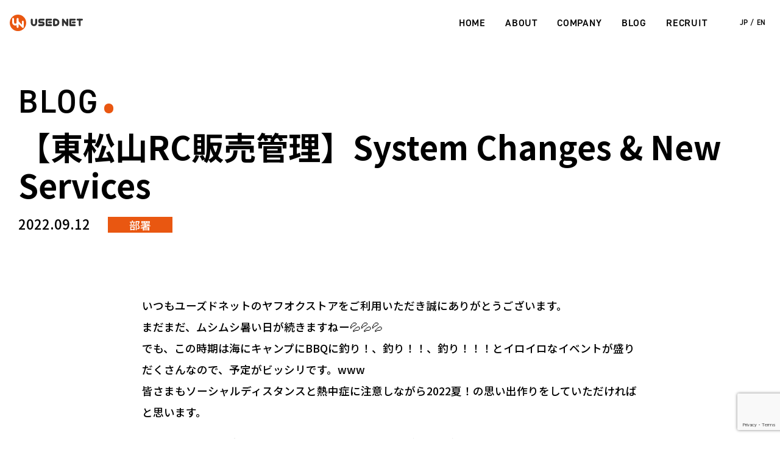

--- FILE ---
content_type: text/html; charset=UTF-8
request_url: https://usednet.jp/blog/%E3%80%90%E6%9D%B1%E6%9D%BE%E5%B1%B1rc%E8%B2%A9%E5%A3%B2%E7%AE%A1%E7%90%86%E3%80%91system-changes-new-services/
body_size: 29665
content:
<!doctype html>
<html lang="ja"
	prefix="og: https://ogp.me/ns#" >
  <head>
  <meta charset="utf-8">
  <meta http-equiv="x-ua-compatible" content="ie=edge">
  <meta name="viewport" content="width=device-width, initial-scale=1, shrink-to-fit=no">
  <title>【東松山RC販売管理】System Changes &amp; New Services - ユーズドネット REUSE &amp; ECO COMPANY</title>
<meta name='robots' content='max-image-preview:large' />

<!-- All in One SEO Pack 3.3.5 によって Michael Torbert の Semper Fi Web Designob_start_detected [-1,-1] -->
<script type="application/ld+json" class="aioseop-schema">{}</script>
<link rel="canonical" href="https://usednet.jp/blog/【東松山rc販売管理】system-changes-new-services/" />
<meta property="og:type" content="article" />
<meta property="og:title" content="【東松山RC販売管理】System Changes &amp; New Services - ユーズドネット REUSE &amp; ECO COMPANY" />
<meta property="og:description" content="いつもユーズドネットのヤフオクストアをご利用いただき誠にありがとうございます。まだまだ、ムシムシ暑い日が続きますねー💦💦💦でも、この時期は海にキャンプにBBQに釣り！、釣り！！、釣り！！！とイロイロなイベントが盛りだくさんなので、予定がビッシリです。www皆さまもソーシャルディスタンスと熱中症に注意しながら2022夏！の思い出作りをしていただければと思います。 さて、この夏、販売管理のイベントとし" />
<meta property="og:url" content="https://usednet.jp/blog/【東松山rc販売管理】system-changes-new-services/" />
<meta property="og:site_name" content="ユーズドネット" />
<meta property="og:image" content="https://usednet.jp/wp273765/wp-content/uploads/2022/09/画像2-1024x369.jpg" />
<meta property="article:published_time" content="2022-09-11T22:00:00Z" />
<meta property="article:modified_time" content="2022-09-07T01:04:21Z" />
<meta property="og:image:secure_url" content="https://usednet.jp/wp273765/wp-content/uploads/2022/09/画像2-1024x369.jpg" />
<meta name="twitter:card" content="summary" />
<meta name="twitter:title" content="【東松山RC販売管理】System Changes &amp; New Services - ユーズドネット REUSE &amp; ECO" />
<meta name="twitter:description" content="いつもユーズドネットのヤフオクストアをご利用いただき誠にありがとうございます。まだまだ、ムシムシ暑い日が続きますねー💦💦💦でも、この時期は海にキャンプにBBQに釣り！、釣り！！、釣り！！！とイロイロなイベントが盛りだくさんなので、予定がビッシリです。www皆さまもソーシャルディスタンスと熱中症に注意しながら2022夏！の思い出作りをしていただければと思います。 さて、この夏、販売管理のイベントとし" />
<meta name="twitter:image" content="https://usednet.jp/wp273765/wp-content/uploads/2022/09/画像2-1024x369.jpg" />
<!-- All in One SEO Pack -->
<link rel='dns-prefetch' href='//www.google.com' />
<link rel='dns-prefetch' href='//s.w.org' />
		<script type="text/javascript">
			window._wpemojiSettings = {"baseUrl":"https:\/\/s.w.org\/images\/core\/emoji\/13.1.0\/72x72\/","ext":".png","svgUrl":"https:\/\/s.w.org\/images\/core\/emoji\/13.1.0\/svg\/","svgExt":".svg","source":{"concatemoji":"https:\/\/usednet.jp\/wp273765\/wp-includes\/js\/wp-emoji-release.min.js?ver=5.8.12"}};
			!function(e,a,t){var n,r,o,i=a.createElement("canvas"),p=i.getContext&&i.getContext("2d");function s(e,t){var a=String.fromCharCode;p.clearRect(0,0,i.width,i.height),p.fillText(a.apply(this,e),0,0);e=i.toDataURL();return p.clearRect(0,0,i.width,i.height),p.fillText(a.apply(this,t),0,0),e===i.toDataURL()}function c(e){var t=a.createElement("script");t.src=e,t.defer=t.type="text/javascript",a.getElementsByTagName("head")[0].appendChild(t)}for(o=Array("flag","emoji"),t.supports={everything:!0,everythingExceptFlag:!0},r=0;r<o.length;r++)t.supports[o[r]]=function(e){if(!p||!p.fillText)return!1;switch(p.textBaseline="top",p.font="600 32px Arial",e){case"flag":return s([127987,65039,8205,9895,65039],[127987,65039,8203,9895,65039])?!1:!s([55356,56826,55356,56819],[55356,56826,8203,55356,56819])&&!s([55356,57332,56128,56423,56128,56418,56128,56421,56128,56430,56128,56423,56128,56447],[55356,57332,8203,56128,56423,8203,56128,56418,8203,56128,56421,8203,56128,56430,8203,56128,56423,8203,56128,56447]);case"emoji":return!s([10084,65039,8205,55357,56613],[10084,65039,8203,55357,56613])}return!1}(o[r]),t.supports.everything=t.supports.everything&&t.supports[o[r]],"flag"!==o[r]&&(t.supports.everythingExceptFlag=t.supports.everythingExceptFlag&&t.supports[o[r]]);t.supports.everythingExceptFlag=t.supports.everythingExceptFlag&&!t.supports.flag,t.DOMReady=!1,t.readyCallback=function(){t.DOMReady=!0},t.supports.everything||(n=function(){t.readyCallback()},a.addEventListener?(a.addEventListener("DOMContentLoaded",n,!1),e.addEventListener("load",n,!1)):(e.attachEvent("onload",n),a.attachEvent("onreadystatechange",function(){"complete"===a.readyState&&t.readyCallback()})),(n=t.source||{}).concatemoji?c(n.concatemoji):n.wpemoji&&n.twemoji&&(c(n.twemoji),c(n.wpemoji)))}(window,document,window._wpemojiSettings);
		</script>
		<style type="text/css">
img.wp-smiley,
img.emoji {
	display: inline !important;
	border: none !important;
	box-shadow: none !important;
	height: 1em !important;
	width: 1em !important;
	margin: 0 .07em !important;
	vertical-align: -0.1em !important;
	background: none !important;
	padding: 0 !important;
}
</style>
	<link rel='stylesheet' id='wp-block-library-css'  href='https://usednet.jp/wp273765/wp-includes/css/dist/block-library/style.min.css?ver=5.8.12' type='text/css' media='all' />
<link rel='stylesheet' id='contact-form-7-css'  href='https://usednet.jp/wp273765/wp-content/plugins/contact-form-7/includes/css/styles.css?ver=5.1.6' type='text/css' media='all' />
<link rel='stylesheet' id='sage/main.css-css'  href='https://usednet.jp/wp273765/wp-content/themes/usednet/dist/styles/main.css' type='text/css' media='all' />
<script type='text/javascript' src='https://usednet.jp/wp273765/wp-includes/js/jquery/jquery.min.js?ver=3.6.0' id='jquery-core-js'></script>
<script type='text/javascript' src='https://usednet.jp/wp273765/wp-includes/js/jquery/jquery-migrate.min.js?ver=3.3.2' id='jquery-migrate-js'></script>
<link rel="https://api.w.org/" href="https://usednet.jp/wp-json/" /><link rel="alternate" type="application/json" href="https://usednet.jp/wp-json/wp/v2/blog/2627" /><link rel="EditURI" type="application/rsd+xml" title="RSD" href="https://usednet.jp/wp273765/xmlrpc.php?rsd" />
<link rel="wlwmanifest" type="application/wlwmanifest+xml" href="https://usednet.jp/wp273765/wp-includes/wlwmanifest.xml" /> 
<meta name="generator" content="WordPress 5.8.12" />
<link rel='shortlink' href='https://usednet.jp/?p=2627' />
<link rel="alternate" type="application/json+oembed" href="https://usednet.jp/wp-json/oembed/1.0/embed?url=https%3A%2F%2Fusednet.jp%2Fblog%2F%25e3%2580%2590%25e6%259d%25b1%25e6%259d%25be%25e5%25b1%25b1rc%25e8%25b2%25a9%25e5%25a3%25b2%25e7%25ae%25a1%25e7%2590%2586%25e3%2580%2591system-changes-new-services%2F" />
<link rel="alternate" type="text/xml+oembed" href="https://usednet.jp/wp-json/oembed/1.0/embed?url=https%3A%2F%2Fusednet.jp%2Fblog%2F%25e3%2580%2590%25e6%259d%25b1%25e6%259d%25be%25e5%25b1%25b1rc%25e8%25b2%25a9%25e5%25a3%25b2%25e7%25ae%25a1%25e7%2590%2586%25e3%2580%2591system-changes-new-services%2F&#038;format=xml" />
<style type="text/css">.recentcomments a{display:inline !important;padding:0 !important;margin:0 !important;}</style>		<style type="text/css" id="wp-custom-css">
			#engage-contributions-widget-wrapper{max-width: 100%;}

.wp-block-image img,
.single-blog .entry-content p img {
	height: auto;
}


.test-company .p-pageBody {
	max-width:none;
}
.p-company__section--07 .sdgsArea {
  margin-top: 80px;
}
.p-company__section--07 .sdgsArea {
  margin-top: 80px;
}
.p-company__section--07 .sdgsArea h2 {
  font-size: 22px;
  line-height: 1.5;
  letter-spacing: 0.05em;
	font-weight: 700;
	margin: 64px 0 24px;
}
.p-company__section--07 .sdgsArea h3 {
  font-size: 1rem;
  margin: 0;
  font-weight: normal;
}
.p-company__section--07 .sdgsArea ul,
.p-company__section--07 .sdgsArea p {
  font-size: 14px;
	margin-bottom: 0;
}
.p-company__section--07 .sdgsArea table {
	  border-top: 1px solid #000;
    border-left: 1px solid #000;
    font-size: 15px;
    margin: 1em 0;
    width: 100%;
    table-layout: fixed;
}

.p-company__section--07 .sdgsArea table tr th {
  text-align: center;
  padding: 0.5em;
  background: #eee;
	border-bottom: 3px double #000;
	border-right: 1px solid #000;
}
.p-company__section--07 .sdgsArea table tr td {
  padding: 0.5em;
  vertical-align: top;
	border-bottom: 1px solid #000;
	border-right: 1px solid #000;
}
.p-company__section--07 .sdgsArea table tr th:first-child {
  width: 20%;
}
.p-company__section--07 .sdgsArea table tbody tr:nth-child(odd) td {
  border-bottom: 1px dotted;
}
.p-company__section--07 .sdgsArea table tbody tr th:first-child {
  border: 1px solid;
}
.p-company__section--07 .sdgsArea .sdgsLogo {
  max-width: 500px;
  margin: 0 auto;
}
.p-company__section--07 .sdgsArea .sdgsLogo img {
  width: 100%;
}

@media (min-width: 1024px) {
  .p-company__section--07 .sdgsArea h2 {
    text-align: center;
    font-size: 28px;
		margin: 96px 0 32px;
  }
  .p-company__section--07 .sdgsArea .flex {
    display: flex;
    align-items: center;
    flex-direction: row-reverse;
    justify-content: space-between;
  }
  .p-company__section--07 .sdgsArea table {
    width: 60%;
  }
  .p-company__section--07 .sdgsArea .sdgsLogo {
    width: 40%;
  }
}

@media (min-width: 1600px) {
  .p-company__section--07 .sdgsArea .flex {
    margin: 0 auto;
    max-width: 83.3333333%;
  }
}


ul.p-ourBusiness__banners.row {
    max-width: 990px;
    margin: auto;
}		</style>
		<!-- Google Tag Manager -->
<script>(function(w,d,s,l,i){w[l]=w[l]||[];w[l].push({'gtm.start':
new Date().getTime(),event:'gtm.js'});var f=d.getElementsByTagName(s)[0],
j=d.createElement(s),dl=l!='dataLayer'?'&l='+l:'';j.async=true;j.src=
'https://www.googletagmanager.com/gtm.js?id='+i+dl;f.parentNode.insertBefore(j,f);
})(window,document,'script','dataLayer','GTM-NHDF22');</script>
<!-- End Google Tag Manager -->
</head>
  <body class="blog-template-default single single-blog postid-2627 %e3%80%90%e6%9d%b1%e6%9d%be%e5%b1%b1rc%e8%b2%a9%e5%a3%b2%e7%ae%a1%e7%90%86%e3%80%91system-changes-new-services app-data index-data singular-data single-data single-blog-data single-blog-%e3%80%90%e6%9d%b1%e6%9d%be%e5%b1%b1rc%e8%b2%a9%e5%a3%b2%e7%ae%a1%e7%90%86%e3%80%91system-changes-new-services-data single-blog-【東松山rc販売管理】system-changes-new-services-data">
<!-- Google Tag Manager (noscript) -->
<noscript><iframe src="https://www.googletagmanager.com/ns.html?id=GTM-NHDF22"
height="0" width="0" style="display:none;visibility:hidden"></iframe></noscript>
<!-- End Google Tag Manager (noscript) -->
        <div id="js-loading">
      <transition name="fade">
        <span v-if="loading">
          <svg version="1.1" id="logoMark" xmlns="http://www.w3.org/2000/svg" xmlns:xlink="http://www.w3.org/1999/xlink" x="0px"
            y="0px" viewBox="0 0 95.8 95.8" style="enable-background:new 0 0 95.8 95.8;" xml:space="preserve">            
            <g>
              <circle class="logo_bg" cx="47.9" cy="47.9" r="47.9"/>
              <path class="logo_color" d="M76.2,35.3c-3,0-5.5,2.5-5.5,5.5v17.6L51.3,38.5V24.9c0-3-2.5-5.5-5.5-5.5c-3,0-5.5,2.5-5.5,5.5l0,15.8
                c0,0,0,0,0,0V45c0,4.2-3.4,7.6-7.6,7.6c-4.2,0-7.6-3.4-7.6-7.6V24.9c0-3-2.5-5.5-5.5-5.5c-3,0-5.5,2.5-5.5,5.5V45
                c0,10.3,8.3,18.6,18.6,18.6c2.7,0,5.3-0.6,7.6-1.6v9.9c0,3,2.5,5.5,5.5,5.5c3,0,5.5-2.5,5.5-5.5h0V54.2l21,21.4
                c1.1,1.1,2.5,1.7,3.9,1.7c0.7,0,1.4-0.1,2.1-0.4c2.1-0.8,3.4-2.9,3.4-5.1v-31C81.7,37.7,79.3,35.3,76.2,35.3z"/>
            </g>
          </svg>          
        </span>
      </transition>    
    </div>    
    <header class="l-header banner">
    <nav class="navbar navbar-expand-lg fixed-top">
      <a class="l-header__logo" href="https://usednet.jp/">
        <img src="https://usednet.jp/wp273765/wp-content/themes/usednet/dist/images/logo.svg">
      </a>
    
      <button class="navbar-toggler" type="button" data-toggle="collapse" data-target="#navbarSupportedContent" aria-controls="navbarSupportedContent" aria-expanded="false" aria-label="Toggle navigation">
        <span class="menu-trigger">
          <span></span>
          <span></span>
          <span></span>
        </span>
      </button>
    
      <div class="collapse navbar-collapse justify-content-end" id="navbarSupportedContent">
        <div class="nav-primary">
                    <div class="menu-primary_navigation-container"><ul id="menu-primary_navigation" class="nav"><li id="menu-item-40" class="menu-item menu-item-type-post_type menu-item-object-page menu-item-home menu-item-40"><a href="https://usednet.jp/"><span>HOME</span></a></li>
<li id="menu-item-41" class="menu-item menu-item-type-post_type menu-item-object-page menu-item-41"><a href="https://usednet.jp/about/"><span>ABOUT</span></a></li>
<li id="menu-item-133" class="menu-item menu-item-type-post_type menu-item-object-page menu-item-133"><a href="https://usednet.jp/company/"><span>COMPANY</span></a></li>
<li id="menu-item-50" class="menu-item menu-item-type-custom menu-item-object-custom menu-item-50"><a href="/blog"><span>BLOG</span></a></li>
<li id="menu-item-42" class="menu-item menu-item-type-post_type menu-item-object-page menu-item-42"><a href="https://usednet.jp/recruit/"><span>RECRUIT</span></a></li>
</ul></div>
                    <ul class="nav-primary--sub">
            <li><a href="">JP</a></li>
            <li><a href="https://usednet.jp/global">EN</a></li>
          </ul>                
        </div>
      </div>
    </nav>    
</header>
    <div id="luxy">
      <div class="wrap" role="document" >
        <div class="content">
          <main class="main">
            <div class="container-fluid p-news p-newsSingle">
       <article>
  <header class="page-header page-header__single">
    <h2 class="c-title c-title--01"><span>BLOG</span></h2>
    <h1 class="entry-title">【東松山RC販売管理】System Changes &#038; New Services</h1>
    <div class="post-meta">
      <time class="c-newsList__date">2022.09.12</time>
      
              <span class="c-newsList__cat c-cat"><a href="https://usednet.jp/blogcat/%e9%83%a8%e7%bd%b2/">部署</a></span>
            
    </div>
  </header>
  <div class="entry-content">
    
<p>いつもユーズドネットのヤフオクストアをご利用いただき誠にありがとうございます。<br>まだまだ、ムシムシ暑い日が続きますねー💦💦💦<br>でも、この時期は海にキャンプにBBQに釣り！、釣り！！、釣り！！！とイロイロなイベントが盛りだくさんなので、予定がビッシリです。www<br>皆さまもソーシャルディスタンスと熱中症に注意しながら2022夏！の思い出作りをしていただければと思います。</p>



<p>さて、この夏、販売管理のイベントとして大きな変更が2点ございました！</p>



<h2>1）ヤフオクのシステム変更</h2>



<figure class="wp-block-image size-full"><img loading="lazy" width="645" height="284" src="https://usednet.jp/wp273765/wp-content/uploads/2022/09/画像1.jpg" alt="" class="wp-image-2628" srcset="https://usednet.jp/wp273765/wp-content/uploads/2022/09/画像1.jpg 645w, https://usednet.jp/wp273765/wp-content/uploads/2022/09/画像1-300x132.jpg 300w" sizes="(max-width: 645px) 100vw, 645px" /></figure>



<p>もう、ご存知の方も多いと思いますが、今まで、ヤフオクとヤフーショッピングとでは別のプラットフォームでの運用でしたが、<br>昨年から、統合する事によりご利用者様がお買い物をしやすくする環境を構築する為、変更となっています。<br>それにより、出品した商品がヤフオク、ヤフーショッピングのどちらでも購入可能となっています。<br>弊社の方でも、こちらを実装させるため、約3カ月にわたり、さまざまな設定やストア構築、出品調整などを行ってきました。<br>何せ右も左も分からない状況でイチからの構築はなかなかボリュームがありましたが、メンバー同士で何度もMTGや意見交換を行い<br>また、他のショップさんのカタチを参考にさせていただき、お陰様で7/1よりこちらのシステムで運用開始となりました。<br>ただ、ここまでの設定はあくまでスタートする前段階となりようやくスタートラインに立てた状況でした。<br>このシステムで出品し6日後の初落札日まで正直、しっかり設定出来ているが毎日不安でした。<br>正直、このまま落札日が来なければ。。。とも思っていました。笑<br>それは、私だけではなく携わったメンバー全員同じ気持ちだったかと思います。<br>そして、運命の初落札日・・・<br>翌朝一、売上担当をしているメンバーのところへ・・・<br>細かい部分はありつつも想定内の内容で思っていた以上にスムーズな対応が出来ていました。<br>ただ、落札後のフォームが一新した為、お客様からの質問などはチラホラありましたが、事前にFAQをご用意していた為、<br>その部分も臨機応変な対応が出来ておりました！</p>



<h2>2）新配送システムの導入</h2>



<figure class="wp-block-image size-full"><img loading="lazy" width="856" height="466" src="https://usednet.jp/wp273765/wp-content/uploads/2022/09/画像3.png" alt="" class="wp-image-2629" srcset="https://usednet.jp/wp273765/wp-content/uploads/2022/09/画像3.png 856w, https://usednet.jp/wp273765/wp-content/uploads/2022/09/画像3-300x163.png 300w, https://usednet.jp/wp273765/wp-content/uploads/2022/09/画像3-768x418.png 768w" sizes="(max-width: 856px) 100vw, 856px" /></figure>



<p>前回の販売管理のブログでも簡単に触れさせていただきましたが、これまで弊社出品商品には大型スピーカーや真空管アンプ、チェロやコントラバス<br>など、さまざまな商品において配送不可商品が多数ございました。<br>特に埼玉と福岡の拠点は多く月間で100~150点程がコンスタントに発生しておりました。<br>また、そういった商品群は希少価値の高いモノや高級品が多く、それらを配送出来ないのは私たちも歯痒く思っておりましたが、<br>なかなかマッチする業者さんに巡り合わずでした。<br>やはりこういった商品は1点モノが多く、破損してしまった際のリスクが高いので配送業者さんも積極的には運びたがらないです。<br>自分が配送業者さんの立場なら、お断りですwww</p>



<p>そんな諦めの渦中、グループ企業伝いで今回提携させていただいた業者さんと巡り合いました。<br>初めてお打ち合わせさせていただいた際の内容からまさに探していた理想の業者さんだ！直ぐにでも導入を開始したいと前のめりで進めようとしましたが、周りのメンバーから順を追って段取りを決めていきましょう。段取りをしっかりしなければ業者さんにもお客様にも迷惑をかけてしまいます。と諭されクールダウンしたのはここだけの話♪<br>そしてこちらも導入に向けチームを組み、システムの切替同様、運用するにあたっての計画や設定を整備し<br>7月中旬より実装する事が出来ました！！！</p>



<p><br>まだ、1ヵ月弱程の運用ですが、以前と比較しますと引取り専用商品の80％程を配送出来ている結果となっています。販売実績を見ますと、遠方のお客様にもご落札していただけており、弊社としましても嬉しい限りです。<br>今回のタイトルにもありますように変化（変える）事で新たなチャンスが生まれ、より一歩先へ進めるなぁと感じました。</p>



<p>今回の事はメンバーが一緒に考え、悩み、居てくれたから出来た事！自分1人では到底出来ません。<br>改めて、この場を借りてメンバーには感謝を伝えたいです。</p>



<figure class="wp-block-image size-full"><img loading="lazy" width="249" height="254" src="https://usednet.jp/wp273765/wp-content/uploads/2022/09/画像4.jpg" alt="" class="wp-image-2630"/></figure>



<p>ユーズドネットはこういった取り組みを大事にし皆さまへも価値を提供し続けて参ります。<br>今後も、当ストアをご利用いただいている皆さまにはスムーズにお取引が出来るよう心掛け、<br>且つ、環境に配慮した行動をとりつつリユース業界を盛り上げていきたいと思っています。<br>お時間のある時には是非、ストアページを覗きにきてみて下さい。</p>



<p><a href="https://auctions.yahoo.co.jp/seller/usednet_corporation"><strong>https://auctions.yahoo.co.jp/seller/usednet_corporation</strong><br></a></p>



<p>最後まで読んでいただき、ありがとうございました。</p>

  </div>
  <footer class="related-post">
    <h1>同じカテゴリの記事</h1>
    <div class="row">          
                     <div class="c-card col-md-4">
  <a href="https://usednet.jp/blog/%e3%80%90%e7%a6%8f%e5%b2%a1rc%e3%80%91%e6%96%b0%e3%81%97%e3%81%84%e5%ae%b6%e6%97%8f%e3%83%aa%e3%83%81%e3%83%a3%e3%83%bc%e3%83%89%e3%82%bd%e3%83%b3%e3%82%b8%e3%83%aa%e3%82%b9%e3%81%8c%e5%a2%97/">
    <div class="c-card__thumb c-postThumb">
      <img width="576" height="1024" src="https://usednet.jp/wp273765/wp-content/uploads/2025/12/画像1-2-576x1024.jpg" class="attachment-large size-large wp-post-image" alt="" loading="lazy" srcset="https://usednet.jp/wp273765/wp-content/uploads/2025/12/画像1-2-576x1024.jpg 576w, https://usednet.jp/wp273765/wp-content/uploads/2025/12/画像1-2-169x300.jpg 169w, https://usednet.jp/wp273765/wp-content/uploads/2025/12/画像1-2-768x1365.jpg 768w, https://usednet.jp/wp273765/wp-content/uploads/2025/12/画像1-2-864x1536.jpg 864w, https://usednet.jp/wp273765/wp-content/uploads/2025/12/画像1-2-1152x2048.jpg 1152w, https://usednet.jp/wp273765/wp-content/uploads/2025/12/画像1-2.jpg 1233w" sizes="(max-width: 576px) 100vw, 576px" />
      5439
            
      <span class="c-cat">部署</span>
            
    </div>      
    <h3 class="c-card__title">【福岡RC】新しい家族(リチャードソンジリス)が増えました！♪</h3>
    <p>こんにちは！ユーズドネットのAです！最近は一気に寒くなってきましたが、なんとか風邪を引かないよう元気に過ごしています！ ユーズドネットに入社してから、毎日楽しくお仕事しています！入社前は少し不安もありましたが、実際に働い &hellip;</p>

  </a>
</div>               <div class="c-card col-md-4">
  <a href="https://usednet.jp/blog/%e3%80%90%e5%9f%bc%e7%8e%89rc%e3%80%91%e3%82%b3%e3%82%b9%e3%83%97%e3%83%ac%e3%82%a4%e3%83%99%e3%83%b3%e3%83%88%e5%88%9d%e6%8c%91%e6%88%a6/">
    <div class="c-card__thumb c-postThumb">
      <img width="791" height="798" src="https://usednet.jp/wp273765/wp-content/uploads/2025/12/画像1-1.jpg" class="attachment-large size-large wp-post-image" alt="" loading="lazy" srcset="https://usednet.jp/wp273765/wp-content/uploads/2025/12/画像1-1.jpg 791w, https://usednet.jp/wp273765/wp-content/uploads/2025/12/画像1-1-297x300.jpg 297w, https://usednet.jp/wp273765/wp-content/uploads/2025/12/画像1-1-150x150.jpg 150w, https://usednet.jp/wp273765/wp-content/uploads/2025/12/画像1-1-768x775.jpg 768w" sizes="(max-width: 791px) 100vw, 791px" />
      5425
            
      <span class="c-cat">部署</span>
            
    </div>      
    <h3 class="c-card__title">【埼玉RC】コスプレイベント初挑戦</h3>
    <p>皆様こんにちは。埼玉RCのMでございます。 先日、弊社初の主催イベント「アウトドアコスプレ」をときがわ町内のBBQ施設「GEMS GRILL」様にて開催いたしました。 参加された皆様、そして本イベントにご協力いただきまし &hellip;</p>

  </a>
</div>               <div class="c-card col-md-4">
  <a href="https://usednet.jp/blog/%e3%80%90%e4%ba%8b%e6%a5%ad%e6%8e%a8%e9%80%b2%e3%80%91%e3%82%b8%e3%83%a3%e3%83%91%e3%83%b3%e3%83%a2%e3%83%93%e3%83%aa%e3%83%86%e3%82%a3%e3%82%b7%e3%83%a7%e3%83%bc2025/">
    <div class="c-card__thumb c-postThumb">
      <img width="1024" height="597" src="https://usednet.jp/wp273765/wp-content/uploads/2025/11/画像1-1-1024x597.jpg" class="attachment-large size-large wp-post-image" alt="" loading="lazy" srcset="https://usednet.jp/wp273765/wp-content/uploads/2025/11/画像1-1-1024x597.jpg 1024w, https://usednet.jp/wp273765/wp-content/uploads/2025/11/画像1-1-300x175.jpg 300w, https://usednet.jp/wp273765/wp-content/uploads/2025/11/画像1-1-768x448.jpg 768w, https://usednet.jp/wp273765/wp-content/uploads/2025/11/画像1-1.jpg 1376w" sizes="(max-width: 1024px) 100vw, 1024px" />
      5331
            
      <span class="c-cat">部署</span>
            
    </div>      
    <h3 class="c-card__title">【事業推進】ジャパンモビリティショー2025</h3>
    <p>みなさんこんにちは。埼玉RCのAです先日、東京ビッグサイトで開催された「ジャパンモビリティショー2025(Japan Mobility Show 2025)」に行ってきました。 ジャパンモビリティショーとは、2023年に &hellip;</p>

  </a>
</div>                </div>
  </footer>
</article>
  </div>
          </main>
                  </div>
      </div>
      <div class="p-contactArea container-fluid">
  <h3 class="c-title c-title--02 p-contactArea__title">CONTACT</h3>
  <div class="row">
    <div class="col-md-6">
      <h4>お電話からのお問い合わせ</h4>
      <p><a class="tel" href="tel:0493274302">0493-27-4302</a><br>
      平日 10:30～12:00 13:30～17:00</p>
    </div>
    <div class="col-md-6">
      <h4>インターネットからのお問い合わせ</h4>
      <p>2営業日以内に返答させていただきます。</p>
      <div><a href="https://usednet.jp/contact" class="c-btn"><span>お問い合わせ</span></a></div>
    </div>
  </div>
</div>
            <footer class="l-footer">
  <div class="container-fluid l-footer__wrap">
    <ul class="l-footer__links">
      <li>
        <a href="https://usednet.jp/company">会社概要</a>
      </li>
      <li>
        <a href="https://usednet.jp/company#access">アクセス</a>
      </li>
      <li>
        <a href="https://usednet.jp/privacy">個人情報保護方針</a>
      </li>
      <li>
        <a href="https://usednet.jp/privacy2">当社が取扱う個人情報について</a>
      </li>
      <li>
        <a href="https://usednet.jp/term">ご利用規約</a>
      </li>
    </ul>
    <small>© 2020 usednet. </small>
  </div>
</footer>
      <script type='text/javascript' id='contact-form-7-js-extra'>
/* <![CDATA[ */
var wpcf7 = {"apiSettings":{"root":"https:\/\/usednet.jp\/wp-json\/contact-form-7\/v1","namespace":"contact-form-7\/v1"}};
/* ]]> */
</script>
<script type='text/javascript' src='https://usednet.jp/wp273765/wp-content/plugins/contact-form-7/includes/js/scripts.js?ver=5.1.6' id='contact-form-7-js'></script>
<script type='text/javascript' src='https://www.google.com/recaptcha/api.js?render=6LczjhYlAAAAAE0k4gkdXhisfkSgfsfZf1z6JD7q&#038;ver=3.0' id='google-recaptcha-js'></script>
<script type='text/javascript' src='https://usednet.jp/wp273765/wp-content/themes/usednet/dist/scripts/main.js' id='sage/main.js-js'></script>
<script type='text/javascript' src='https://usednet.jp/wp273765/wp-includes/js/wp-embed.min.js?ver=5.8.12' id='wp-embed-js'></script>
<script type="text/javascript">
( function( grecaptcha, sitekey, actions ) {

	var wpcf7recaptcha = {

		execute: function( action ) {
			grecaptcha.execute(
				sitekey,
				{ action: action }
			).then( function( token ) {
				var forms = document.getElementsByTagName( 'form' );

				for ( var i = 0; i < forms.length; i++ ) {
					var fields = forms[ i ].getElementsByTagName( 'input' );

					for ( var j = 0; j < fields.length; j++ ) {
						var field = fields[ j ];

						if ( 'g-recaptcha-response' === field.getAttribute( 'name' ) ) {
							field.setAttribute( 'value', token );
							break;
						}
					}
				}
			} );
		},

		executeOnHomepage: function() {
			wpcf7recaptcha.execute( actions[ 'homepage' ] );
		},

		executeOnContactform: function() {
			wpcf7recaptcha.execute( actions[ 'contactform' ] );
		},

	};

	grecaptcha.ready(
		wpcf7recaptcha.executeOnHomepage
	);

	document.addEventListener( 'change',
		wpcf7recaptcha.executeOnContactform, false
	);

	document.addEventListener( 'wpcf7submit',
		wpcf7recaptcha.executeOnHomepage, false
	);

} )(
	grecaptcha,
	'6LczjhYlAAAAAE0k4gkdXhisfkSgfsfZf1z6JD7q',
	{"homepage":"homepage","contactform":"contactform"}
);
</script>
    </div>        
  </body>
</html>


--- FILE ---
content_type: text/html; charset=utf-8
request_url: https://www.google.com/recaptcha/api2/anchor?ar=1&k=6LczjhYlAAAAAE0k4gkdXhisfkSgfsfZf1z6JD7q&co=aHR0cHM6Ly91c2VkbmV0LmpwOjQ0Mw..&hl=en&v=PoyoqOPhxBO7pBk68S4YbpHZ&size=invisible&anchor-ms=20000&execute-ms=30000&cb=p1e2j4j6p3oz
body_size: 48585
content:
<!DOCTYPE HTML><html dir="ltr" lang="en"><head><meta http-equiv="Content-Type" content="text/html; charset=UTF-8">
<meta http-equiv="X-UA-Compatible" content="IE=edge">
<title>reCAPTCHA</title>
<style type="text/css">
/* cyrillic-ext */
@font-face {
  font-family: 'Roboto';
  font-style: normal;
  font-weight: 400;
  font-stretch: 100%;
  src: url(//fonts.gstatic.com/s/roboto/v48/KFO7CnqEu92Fr1ME7kSn66aGLdTylUAMa3GUBHMdazTgWw.woff2) format('woff2');
  unicode-range: U+0460-052F, U+1C80-1C8A, U+20B4, U+2DE0-2DFF, U+A640-A69F, U+FE2E-FE2F;
}
/* cyrillic */
@font-face {
  font-family: 'Roboto';
  font-style: normal;
  font-weight: 400;
  font-stretch: 100%;
  src: url(//fonts.gstatic.com/s/roboto/v48/KFO7CnqEu92Fr1ME7kSn66aGLdTylUAMa3iUBHMdazTgWw.woff2) format('woff2');
  unicode-range: U+0301, U+0400-045F, U+0490-0491, U+04B0-04B1, U+2116;
}
/* greek-ext */
@font-face {
  font-family: 'Roboto';
  font-style: normal;
  font-weight: 400;
  font-stretch: 100%;
  src: url(//fonts.gstatic.com/s/roboto/v48/KFO7CnqEu92Fr1ME7kSn66aGLdTylUAMa3CUBHMdazTgWw.woff2) format('woff2');
  unicode-range: U+1F00-1FFF;
}
/* greek */
@font-face {
  font-family: 'Roboto';
  font-style: normal;
  font-weight: 400;
  font-stretch: 100%;
  src: url(//fonts.gstatic.com/s/roboto/v48/KFO7CnqEu92Fr1ME7kSn66aGLdTylUAMa3-UBHMdazTgWw.woff2) format('woff2');
  unicode-range: U+0370-0377, U+037A-037F, U+0384-038A, U+038C, U+038E-03A1, U+03A3-03FF;
}
/* math */
@font-face {
  font-family: 'Roboto';
  font-style: normal;
  font-weight: 400;
  font-stretch: 100%;
  src: url(//fonts.gstatic.com/s/roboto/v48/KFO7CnqEu92Fr1ME7kSn66aGLdTylUAMawCUBHMdazTgWw.woff2) format('woff2');
  unicode-range: U+0302-0303, U+0305, U+0307-0308, U+0310, U+0312, U+0315, U+031A, U+0326-0327, U+032C, U+032F-0330, U+0332-0333, U+0338, U+033A, U+0346, U+034D, U+0391-03A1, U+03A3-03A9, U+03B1-03C9, U+03D1, U+03D5-03D6, U+03F0-03F1, U+03F4-03F5, U+2016-2017, U+2034-2038, U+203C, U+2040, U+2043, U+2047, U+2050, U+2057, U+205F, U+2070-2071, U+2074-208E, U+2090-209C, U+20D0-20DC, U+20E1, U+20E5-20EF, U+2100-2112, U+2114-2115, U+2117-2121, U+2123-214F, U+2190, U+2192, U+2194-21AE, U+21B0-21E5, U+21F1-21F2, U+21F4-2211, U+2213-2214, U+2216-22FF, U+2308-230B, U+2310, U+2319, U+231C-2321, U+2336-237A, U+237C, U+2395, U+239B-23B7, U+23D0, U+23DC-23E1, U+2474-2475, U+25AF, U+25B3, U+25B7, U+25BD, U+25C1, U+25CA, U+25CC, U+25FB, U+266D-266F, U+27C0-27FF, U+2900-2AFF, U+2B0E-2B11, U+2B30-2B4C, U+2BFE, U+3030, U+FF5B, U+FF5D, U+1D400-1D7FF, U+1EE00-1EEFF;
}
/* symbols */
@font-face {
  font-family: 'Roboto';
  font-style: normal;
  font-weight: 400;
  font-stretch: 100%;
  src: url(//fonts.gstatic.com/s/roboto/v48/KFO7CnqEu92Fr1ME7kSn66aGLdTylUAMaxKUBHMdazTgWw.woff2) format('woff2');
  unicode-range: U+0001-000C, U+000E-001F, U+007F-009F, U+20DD-20E0, U+20E2-20E4, U+2150-218F, U+2190, U+2192, U+2194-2199, U+21AF, U+21E6-21F0, U+21F3, U+2218-2219, U+2299, U+22C4-22C6, U+2300-243F, U+2440-244A, U+2460-24FF, U+25A0-27BF, U+2800-28FF, U+2921-2922, U+2981, U+29BF, U+29EB, U+2B00-2BFF, U+4DC0-4DFF, U+FFF9-FFFB, U+10140-1018E, U+10190-1019C, U+101A0, U+101D0-101FD, U+102E0-102FB, U+10E60-10E7E, U+1D2C0-1D2D3, U+1D2E0-1D37F, U+1F000-1F0FF, U+1F100-1F1AD, U+1F1E6-1F1FF, U+1F30D-1F30F, U+1F315, U+1F31C, U+1F31E, U+1F320-1F32C, U+1F336, U+1F378, U+1F37D, U+1F382, U+1F393-1F39F, U+1F3A7-1F3A8, U+1F3AC-1F3AF, U+1F3C2, U+1F3C4-1F3C6, U+1F3CA-1F3CE, U+1F3D4-1F3E0, U+1F3ED, U+1F3F1-1F3F3, U+1F3F5-1F3F7, U+1F408, U+1F415, U+1F41F, U+1F426, U+1F43F, U+1F441-1F442, U+1F444, U+1F446-1F449, U+1F44C-1F44E, U+1F453, U+1F46A, U+1F47D, U+1F4A3, U+1F4B0, U+1F4B3, U+1F4B9, U+1F4BB, U+1F4BF, U+1F4C8-1F4CB, U+1F4D6, U+1F4DA, U+1F4DF, U+1F4E3-1F4E6, U+1F4EA-1F4ED, U+1F4F7, U+1F4F9-1F4FB, U+1F4FD-1F4FE, U+1F503, U+1F507-1F50B, U+1F50D, U+1F512-1F513, U+1F53E-1F54A, U+1F54F-1F5FA, U+1F610, U+1F650-1F67F, U+1F687, U+1F68D, U+1F691, U+1F694, U+1F698, U+1F6AD, U+1F6B2, U+1F6B9-1F6BA, U+1F6BC, U+1F6C6-1F6CF, U+1F6D3-1F6D7, U+1F6E0-1F6EA, U+1F6F0-1F6F3, U+1F6F7-1F6FC, U+1F700-1F7FF, U+1F800-1F80B, U+1F810-1F847, U+1F850-1F859, U+1F860-1F887, U+1F890-1F8AD, U+1F8B0-1F8BB, U+1F8C0-1F8C1, U+1F900-1F90B, U+1F93B, U+1F946, U+1F984, U+1F996, U+1F9E9, U+1FA00-1FA6F, U+1FA70-1FA7C, U+1FA80-1FA89, U+1FA8F-1FAC6, U+1FACE-1FADC, U+1FADF-1FAE9, U+1FAF0-1FAF8, U+1FB00-1FBFF;
}
/* vietnamese */
@font-face {
  font-family: 'Roboto';
  font-style: normal;
  font-weight: 400;
  font-stretch: 100%;
  src: url(//fonts.gstatic.com/s/roboto/v48/KFO7CnqEu92Fr1ME7kSn66aGLdTylUAMa3OUBHMdazTgWw.woff2) format('woff2');
  unicode-range: U+0102-0103, U+0110-0111, U+0128-0129, U+0168-0169, U+01A0-01A1, U+01AF-01B0, U+0300-0301, U+0303-0304, U+0308-0309, U+0323, U+0329, U+1EA0-1EF9, U+20AB;
}
/* latin-ext */
@font-face {
  font-family: 'Roboto';
  font-style: normal;
  font-weight: 400;
  font-stretch: 100%;
  src: url(//fonts.gstatic.com/s/roboto/v48/KFO7CnqEu92Fr1ME7kSn66aGLdTylUAMa3KUBHMdazTgWw.woff2) format('woff2');
  unicode-range: U+0100-02BA, U+02BD-02C5, U+02C7-02CC, U+02CE-02D7, U+02DD-02FF, U+0304, U+0308, U+0329, U+1D00-1DBF, U+1E00-1E9F, U+1EF2-1EFF, U+2020, U+20A0-20AB, U+20AD-20C0, U+2113, U+2C60-2C7F, U+A720-A7FF;
}
/* latin */
@font-face {
  font-family: 'Roboto';
  font-style: normal;
  font-weight: 400;
  font-stretch: 100%;
  src: url(//fonts.gstatic.com/s/roboto/v48/KFO7CnqEu92Fr1ME7kSn66aGLdTylUAMa3yUBHMdazQ.woff2) format('woff2');
  unicode-range: U+0000-00FF, U+0131, U+0152-0153, U+02BB-02BC, U+02C6, U+02DA, U+02DC, U+0304, U+0308, U+0329, U+2000-206F, U+20AC, U+2122, U+2191, U+2193, U+2212, U+2215, U+FEFF, U+FFFD;
}
/* cyrillic-ext */
@font-face {
  font-family: 'Roboto';
  font-style: normal;
  font-weight: 500;
  font-stretch: 100%;
  src: url(//fonts.gstatic.com/s/roboto/v48/KFO7CnqEu92Fr1ME7kSn66aGLdTylUAMa3GUBHMdazTgWw.woff2) format('woff2');
  unicode-range: U+0460-052F, U+1C80-1C8A, U+20B4, U+2DE0-2DFF, U+A640-A69F, U+FE2E-FE2F;
}
/* cyrillic */
@font-face {
  font-family: 'Roboto';
  font-style: normal;
  font-weight: 500;
  font-stretch: 100%;
  src: url(//fonts.gstatic.com/s/roboto/v48/KFO7CnqEu92Fr1ME7kSn66aGLdTylUAMa3iUBHMdazTgWw.woff2) format('woff2');
  unicode-range: U+0301, U+0400-045F, U+0490-0491, U+04B0-04B1, U+2116;
}
/* greek-ext */
@font-face {
  font-family: 'Roboto';
  font-style: normal;
  font-weight: 500;
  font-stretch: 100%;
  src: url(//fonts.gstatic.com/s/roboto/v48/KFO7CnqEu92Fr1ME7kSn66aGLdTylUAMa3CUBHMdazTgWw.woff2) format('woff2');
  unicode-range: U+1F00-1FFF;
}
/* greek */
@font-face {
  font-family: 'Roboto';
  font-style: normal;
  font-weight: 500;
  font-stretch: 100%;
  src: url(//fonts.gstatic.com/s/roboto/v48/KFO7CnqEu92Fr1ME7kSn66aGLdTylUAMa3-UBHMdazTgWw.woff2) format('woff2');
  unicode-range: U+0370-0377, U+037A-037F, U+0384-038A, U+038C, U+038E-03A1, U+03A3-03FF;
}
/* math */
@font-face {
  font-family: 'Roboto';
  font-style: normal;
  font-weight: 500;
  font-stretch: 100%;
  src: url(//fonts.gstatic.com/s/roboto/v48/KFO7CnqEu92Fr1ME7kSn66aGLdTylUAMawCUBHMdazTgWw.woff2) format('woff2');
  unicode-range: U+0302-0303, U+0305, U+0307-0308, U+0310, U+0312, U+0315, U+031A, U+0326-0327, U+032C, U+032F-0330, U+0332-0333, U+0338, U+033A, U+0346, U+034D, U+0391-03A1, U+03A3-03A9, U+03B1-03C9, U+03D1, U+03D5-03D6, U+03F0-03F1, U+03F4-03F5, U+2016-2017, U+2034-2038, U+203C, U+2040, U+2043, U+2047, U+2050, U+2057, U+205F, U+2070-2071, U+2074-208E, U+2090-209C, U+20D0-20DC, U+20E1, U+20E5-20EF, U+2100-2112, U+2114-2115, U+2117-2121, U+2123-214F, U+2190, U+2192, U+2194-21AE, U+21B0-21E5, U+21F1-21F2, U+21F4-2211, U+2213-2214, U+2216-22FF, U+2308-230B, U+2310, U+2319, U+231C-2321, U+2336-237A, U+237C, U+2395, U+239B-23B7, U+23D0, U+23DC-23E1, U+2474-2475, U+25AF, U+25B3, U+25B7, U+25BD, U+25C1, U+25CA, U+25CC, U+25FB, U+266D-266F, U+27C0-27FF, U+2900-2AFF, U+2B0E-2B11, U+2B30-2B4C, U+2BFE, U+3030, U+FF5B, U+FF5D, U+1D400-1D7FF, U+1EE00-1EEFF;
}
/* symbols */
@font-face {
  font-family: 'Roboto';
  font-style: normal;
  font-weight: 500;
  font-stretch: 100%;
  src: url(//fonts.gstatic.com/s/roboto/v48/KFO7CnqEu92Fr1ME7kSn66aGLdTylUAMaxKUBHMdazTgWw.woff2) format('woff2');
  unicode-range: U+0001-000C, U+000E-001F, U+007F-009F, U+20DD-20E0, U+20E2-20E4, U+2150-218F, U+2190, U+2192, U+2194-2199, U+21AF, U+21E6-21F0, U+21F3, U+2218-2219, U+2299, U+22C4-22C6, U+2300-243F, U+2440-244A, U+2460-24FF, U+25A0-27BF, U+2800-28FF, U+2921-2922, U+2981, U+29BF, U+29EB, U+2B00-2BFF, U+4DC0-4DFF, U+FFF9-FFFB, U+10140-1018E, U+10190-1019C, U+101A0, U+101D0-101FD, U+102E0-102FB, U+10E60-10E7E, U+1D2C0-1D2D3, U+1D2E0-1D37F, U+1F000-1F0FF, U+1F100-1F1AD, U+1F1E6-1F1FF, U+1F30D-1F30F, U+1F315, U+1F31C, U+1F31E, U+1F320-1F32C, U+1F336, U+1F378, U+1F37D, U+1F382, U+1F393-1F39F, U+1F3A7-1F3A8, U+1F3AC-1F3AF, U+1F3C2, U+1F3C4-1F3C6, U+1F3CA-1F3CE, U+1F3D4-1F3E0, U+1F3ED, U+1F3F1-1F3F3, U+1F3F5-1F3F7, U+1F408, U+1F415, U+1F41F, U+1F426, U+1F43F, U+1F441-1F442, U+1F444, U+1F446-1F449, U+1F44C-1F44E, U+1F453, U+1F46A, U+1F47D, U+1F4A3, U+1F4B0, U+1F4B3, U+1F4B9, U+1F4BB, U+1F4BF, U+1F4C8-1F4CB, U+1F4D6, U+1F4DA, U+1F4DF, U+1F4E3-1F4E6, U+1F4EA-1F4ED, U+1F4F7, U+1F4F9-1F4FB, U+1F4FD-1F4FE, U+1F503, U+1F507-1F50B, U+1F50D, U+1F512-1F513, U+1F53E-1F54A, U+1F54F-1F5FA, U+1F610, U+1F650-1F67F, U+1F687, U+1F68D, U+1F691, U+1F694, U+1F698, U+1F6AD, U+1F6B2, U+1F6B9-1F6BA, U+1F6BC, U+1F6C6-1F6CF, U+1F6D3-1F6D7, U+1F6E0-1F6EA, U+1F6F0-1F6F3, U+1F6F7-1F6FC, U+1F700-1F7FF, U+1F800-1F80B, U+1F810-1F847, U+1F850-1F859, U+1F860-1F887, U+1F890-1F8AD, U+1F8B0-1F8BB, U+1F8C0-1F8C1, U+1F900-1F90B, U+1F93B, U+1F946, U+1F984, U+1F996, U+1F9E9, U+1FA00-1FA6F, U+1FA70-1FA7C, U+1FA80-1FA89, U+1FA8F-1FAC6, U+1FACE-1FADC, U+1FADF-1FAE9, U+1FAF0-1FAF8, U+1FB00-1FBFF;
}
/* vietnamese */
@font-face {
  font-family: 'Roboto';
  font-style: normal;
  font-weight: 500;
  font-stretch: 100%;
  src: url(//fonts.gstatic.com/s/roboto/v48/KFO7CnqEu92Fr1ME7kSn66aGLdTylUAMa3OUBHMdazTgWw.woff2) format('woff2');
  unicode-range: U+0102-0103, U+0110-0111, U+0128-0129, U+0168-0169, U+01A0-01A1, U+01AF-01B0, U+0300-0301, U+0303-0304, U+0308-0309, U+0323, U+0329, U+1EA0-1EF9, U+20AB;
}
/* latin-ext */
@font-face {
  font-family: 'Roboto';
  font-style: normal;
  font-weight: 500;
  font-stretch: 100%;
  src: url(//fonts.gstatic.com/s/roboto/v48/KFO7CnqEu92Fr1ME7kSn66aGLdTylUAMa3KUBHMdazTgWw.woff2) format('woff2');
  unicode-range: U+0100-02BA, U+02BD-02C5, U+02C7-02CC, U+02CE-02D7, U+02DD-02FF, U+0304, U+0308, U+0329, U+1D00-1DBF, U+1E00-1E9F, U+1EF2-1EFF, U+2020, U+20A0-20AB, U+20AD-20C0, U+2113, U+2C60-2C7F, U+A720-A7FF;
}
/* latin */
@font-face {
  font-family: 'Roboto';
  font-style: normal;
  font-weight: 500;
  font-stretch: 100%;
  src: url(//fonts.gstatic.com/s/roboto/v48/KFO7CnqEu92Fr1ME7kSn66aGLdTylUAMa3yUBHMdazQ.woff2) format('woff2');
  unicode-range: U+0000-00FF, U+0131, U+0152-0153, U+02BB-02BC, U+02C6, U+02DA, U+02DC, U+0304, U+0308, U+0329, U+2000-206F, U+20AC, U+2122, U+2191, U+2193, U+2212, U+2215, U+FEFF, U+FFFD;
}
/* cyrillic-ext */
@font-face {
  font-family: 'Roboto';
  font-style: normal;
  font-weight: 900;
  font-stretch: 100%;
  src: url(//fonts.gstatic.com/s/roboto/v48/KFO7CnqEu92Fr1ME7kSn66aGLdTylUAMa3GUBHMdazTgWw.woff2) format('woff2');
  unicode-range: U+0460-052F, U+1C80-1C8A, U+20B4, U+2DE0-2DFF, U+A640-A69F, U+FE2E-FE2F;
}
/* cyrillic */
@font-face {
  font-family: 'Roboto';
  font-style: normal;
  font-weight: 900;
  font-stretch: 100%;
  src: url(//fonts.gstatic.com/s/roboto/v48/KFO7CnqEu92Fr1ME7kSn66aGLdTylUAMa3iUBHMdazTgWw.woff2) format('woff2');
  unicode-range: U+0301, U+0400-045F, U+0490-0491, U+04B0-04B1, U+2116;
}
/* greek-ext */
@font-face {
  font-family: 'Roboto';
  font-style: normal;
  font-weight: 900;
  font-stretch: 100%;
  src: url(//fonts.gstatic.com/s/roboto/v48/KFO7CnqEu92Fr1ME7kSn66aGLdTylUAMa3CUBHMdazTgWw.woff2) format('woff2');
  unicode-range: U+1F00-1FFF;
}
/* greek */
@font-face {
  font-family: 'Roboto';
  font-style: normal;
  font-weight: 900;
  font-stretch: 100%;
  src: url(//fonts.gstatic.com/s/roboto/v48/KFO7CnqEu92Fr1ME7kSn66aGLdTylUAMa3-UBHMdazTgWw.woff2) format('woff2');
  unicode-range: U+0370-0377, U+037A-037F, U+0384-038A, U+038C, U+038E-03A1, U+03A3-03FF;
}
/* math */
@font-face {
  font-family: 'Roboto';
  font-style: normal;
  font-weight: 900;
  font-stretch: 100%;
  src: url(//fonts.gstatic.com/s/roboto/v48/KFO7CnqEu92Fr1ME7kSn66aGLdTylUAMawCUBHMdazTgWw.woff2) format('woff2');
  unicode-range: U+0302-0303, U+0305, U+0307-0308, U+0310, U+0312, U+0315, U+031A, U+0326-0327, U+032C, U+032F-0330, U+0332-0333, U+0338, U+033A, U+0346, U+034D, U+0391-03A1, U+03A3-03A9, U+03B1-03C9, U+03D1, U+03D5-03D6, U+03F0-03F1, U+03F4-03F5, U+2016-2017, U+2034-2038, U+203C, U+2040, U+2043, U+2047, U+2050, U+2057, U+205F, U+2070-2071, U+2074-208E, U+2090-209C, U+20D0-20DC, U+20E1, U+20E5-20EF, U+2100-2112, U+2114-2115, U+2117-2121, U+2123-214F, U+2190, U+2192, U+2194-21AE, U+21B0-21E5, U+21F1-21F2, U+21F4-2211, U+2213-2214, U+2216-22FF, U+2308-230B, U+2310, U+2319, U+231C-2321, U+2336-237A, U+237C, U+2395, U+239B-23B7, U+23D0, U+23DC-23E1, U+2474-2475, U+25AF, U+25B3, U+25B7, U+25BD, U+25C1, U+25CA, U+25CC, U+25FB, U+266D-266F, U+27C0-27FF, U+2900-2AFF, U+2B0E-2B11, U+2B30-2B4C, U+2BFE, U+3030, U+FF5B, U+FF5D, U+1D400-1D7FF, U+1EE00-1EEFF;
}
/* symbols */
@font-face {
  font-family: 'Roboto';
  font-style: normal;
  font-weight: 900;
  font-stretch: 100%;
  src: url(//fonts.gstatic.com/s/roboto/v48/KFO7CnqEu92Fr1ME7kSn66aGLdTylUAMaxKUBHMdazTgWw.woff2) format('woff2');
  unicode-range: U+0001-000C, U+000E-001F, U+007F-009F, U+20DD-20E0, U+20E2-20E4, U+2150-218F, U+2190, U+2192, U+2194-2199, U+21AF, U+21E6-21F0, U+21F3, U+2218-2219, U+2299, U+22C4-22C6, U+2300-243F, U+2440-244A, U+2460-24FF, U+25A0-27BF, U+2800-28FF, U+2921-2922, U+2981, U+29BF, U+29EB, U+2B00-2BFF, U+4DC0-4DFF, U+FFF9-FFFB, U+10140-1018E, U+10190-1019C, U+101A0, U+101D0-101FD, U+102E0-102FB, U+10E60-10E7E, U+1D2C0-1D2D3, U+1D2E0-1D37F, U+1F000-1F0FF, U+1F100-1F1AD, U+1F1E6-1F1FF, U+1F30D-1F30F, U+1F315, U+1F31C, U+1F31E, U+1F320-1F32C, U+1F336, U+1F378, U+1F37D, U+1F382, U+1F393-1F39F, U+1F3A7-1F3A8, U+1F3AC-1F3AF, U+1F3C2, U+1F3C4-1F3C6, U+1F3CA-1F3CE, U+1F3D4-1F3E0, U+1F3ED, U+1F3F1-1F3F3, U+1F3F5-1F3F7, U+1F408, U+1F415, U+1F41F, U+1F426, U+1F43F, U+1F441-1F442, U+1F444, U+1F446-1F449, U+1F44C-1F44E, U+1F453, U+1F46A, U+1F47D, U+1F4A3, U+1F4B0, U+1F4B3, U+1F4B9, U+1F4BB, U+1F4BF, U+1F4C8-1F4CB, U+1F4D6, U+1F4DA, U+1F4DF, U+1F4E3-1F4E6, U+1F4EA-1F4ED, U+1F4F7, U+1F4F9-1F4FB, U+1F4FD-1F4FE, U+1F503, U+1F507-1F50B, U+1F50D, U+1F512-1F513, U+1F53E-1F54A, U+1F54F-1F5FA, U+1F610, U+1F650-1F67F, U+1F687, U+1F68D, U+1F691, U+1F694, U+1F698, U+1F6AD, U+1F6B2, U+1F6B9-1F6BA, U+1F6BC, U+1F6C6-1F6CF, U+1F6D3-1F6D7, U+1F6E0-1F6EA, U+1F6F0-1F6F3, U+1F6F7-1F6FC, U+1F700-1F7FF, U+1F800-1F80B, U+1F810-1F847, U+1F850-1F859, U+1F860-1F887, U+1F890-1F8AD, U+1F8B0-1F8BB, U+1F8C0-1F8C1, U+1F900-1F90B, U+1F93B, U+1F946, U+1F984, U+1F996, U+1F9E9, U+1FA00-1FA6F, U+1FA70-1FA7C, U+1FA80-1FA89, U+1FA8F-1FAC6, U+1FACE-1FADC, U+1FADF-1FAE9, U+1FAF0-1FAF8, U+1FB00-1FBFF;
}
/* vietnamese */
@font-face {
  font-family: 'Roboto';
  font-style: normal;
  font-weight: 900;
  font-stretch: 100%;
  src: url(//fonts.gstatic.com/s/roboto/v48/KFO7CnqEu92Fr1ME7kSn66aGLdTylUAMa3OUBHMdazTgWw.woff2) format('woff2');
  unicode-range: U+0102-0103, U+0110-0111, U+0128-0129, U+0168-0169, U+01A0-01A1, U+01AF-01B0, U+0300-0301, U+0303-0304, U+0308-0309, U+0323, U+0329, U+1EA0-1EF9, U+20AB;
}
/* latin-ext */
@font-face {
  font-family: 'Roboto';
  font-style: normal;
  font-weight: 900;
  font-stretch: 100%;
  src: url(//fonts.gstatic.com/s/roboto/v48/KFO7CnqEu92Fr1ME7kSn66aGLdTylUAMa3KUBHMdazTgWw.woff2) format('woff2');
  unicode-range: U+0100-02BA, U+02BD-02C5, U+02C7-02CC, U+02CE-02D7, U+02DD-02FF, U+0304, U+0308, U+0329, U+1D00-1DBF, U+1E00-1E9F, U+1EF2-1EFF, U+2020, U+20A0-20AB, U+20AD-20C0, U+2113, U+2C60-2C7F, U+A720-A7FF;
}
/* latin */
@font-face {
  font-family: 'Roboto';
  font-style: normal;
  font-weight: 900;
  font-stretch: 100%;
  src: url(//fonts.gstatic.com/s/roboto/v48/KFO7CnqEu92Fr1ME7kSn66aGLdTylUAMa3yUBHMdazQ.woff2) format('woff2');
  unicode-range: U+0000-00FF, U+0131, U+0152-0153, U+02BB-02BC, U+02C6, U+02DA, U+02DC, U+0304, U+0308, U+0329, U+2000-206F, U+20AC, U+2122, U+2191, U+2193, U+2212, U+2215, U+FEFF, U+FFFD;
}

</style>
<link rel="stylesheet" type="text/css" href="https://www.gstatic.com/recaptcha/releases/PoyoqOPhxBO7pBk68S4YbpHZ/styles__ltr.css">
<script nonce="56ipKEt1Xb0vA3C7-XfVpw" type="text/javascript">window['__recaptcha_api'] = 'https://www.google.com/recaptcha/api2/';</script>
<script type="text/javascript" src="https://www.gstatic.com/recaptcha/releases/PoyoqOPhxBO7pBk68S4YbpHZ/recaptcha__en.js" nonce="56ipKEt1Xb0vA3C7-XfVpw">
      
    </script></head>
<body><div id="rc-anchor-alert" class="rc-anchor-alert"></div>
<input type="hidden" id="recaptcha-token" value="[base64]">
<script type="text/javascript" nonce="56ipKEt1Xb0vA3C7-XfVpw">
      recaptcha.anchor.Main.init("[\x22ainput\x22,[\x22bgdata\x22,\x22\x22,\[base64]/[base64]/UltIKytdPWE6KGE8MjA0OD9SW0grK109YT4+NnwxOTI6KChhJjY0NTEyKT09NTUyOTYmJnErMTxoLmxlbmd0aCYmKGguY2hhckNvZGVBdChxKzEpJjY0NTEyKT09NTYzMjA/[base64]/MjU1OlI/[base64]/[base64]/[base64]/[base64]/[base64]/[base64]/[base64]/[base64]/[base64]/[base64]\x22,\[base64]\\u003d\\u003d\x22,\x22wpQrX2jClcO2wqbCp8OYWcO9dEnDjxN+woUAw5JDADrCn8KjPcOsw4UmRMO4c0PCoMO8wr7CgDIkw7x5VMKXwqpJZMKad2Rhw5o4wpPCvcOZwoNuwogaw5UDS3TCosKawpnCncOpwo4CDMO+w7bDsXI5wpvDh8OCwrLDlFo+FcKCwrAMEDFqMcOCw4/DtMKIwqxOdxZow4Uiw7HCgw/CuQ9gccOPw4fCpQbCrcKvecO6X8OzwpFCwo9hAzELw6TCnnXCkMOOLsObw6Fuw4NXH8OcwrxwwrXDlDhSEDISSmVWw5NxXsKgw5dlw5TDsMOqw6Qsw7DDpmrCqsKqwpnDhRjDljUzw5MQMnXDknhcw6fDp03CnB/CkcO7wpzCmcKpDsKEwqxAwrIseVhPXH1Mw7VZw63DsHPDkMOvwq/CvsKlwoTDqsKxa1lsBSIUCFZnDV/DisKRwok3w4NLMMKDdcOWw5fCjMOUBsOzwpPCtWkAI8OGEWHCh2Q8w7bDqjzCq2k8TMOow5U8w4vCvkNGDwHDhsKbw5kFAMK6w4DDocONWsO2wqQIWhfCrUbDjxxyw4TCk1tUUcK9CGDDuSF/w6R1VMKtI8KkF8K1RkoxwpoowoN6w7s6w5Rbw4/DkwMCdWg1AsKlw65oC8OUwoDDl8OyE8Kdw6rDkERaDcOXRMKlX0fCtTp0woJDw6rCsUF7UhF0w5zCp3ApwqBrE8O/N8O6FS0PLzBXwoDCuXBawonCpUfCkWvDpcKmaGfCnl9iN8ORw6FNw5AcDsOyK1UIb8O1c8KIw4JBw4k/HwpVe8Ozw7XCk8OhBMKjJj/CrsKHP8KcwrXDqMOrw5Ytw5zDmMOmwp1mEjowwonDgsO3ZFjDq8OsZcOHwqEkZ8O7TUNdYSjDi8KKRcKQwrfCr8O+fn/CsjfDi3nCihZsT8OCCcOfwpzDv8O1wrFOwodCeGhTHMOawp0SPcO/WzXCr8Kwfm/DhikXZmZAJW/CrsK6woQuITjCmcKGfVrDnjvCpMKQw5NeFsOPwr7CrsKdcMOdPEvDl8Kcwqwwwp3CmcK0w67DjlLCrGo3w4k1wqojw4XCu8KPwrPDscOkYsK7PsOUw6VQwrTDisKowptew5PCojtODMKZC8OKUlfCqcK2M2zCisOkw4UQw4x3w7MMOcODYsKqw70aw6vCtW/DmsKNwr/ClsOlMwwEw4IqZsKfesKeZMKaZMOXcTnCpyAbwq3DnMOiwrLCukZGY8KnXXwfRsOFw5FHwoJ2D1DDiwRsw7Rrw4PCrMK6w6kGNMO0wr/Ch8OCKn/CscKBw6oMw4x2w4IAMMKQw4lzw5N8Gh3DqzXCpcKLw7Uow5Amw43CpsKLO8KLWz7DpsOSKMOlPWrCrMK2EADDg25AbRXDqB/Dq2oAX8OVLsKSwr3DosKBT8KqwqoGw4EeQkg4wpUxw7rCqMO1csK5w5ImwqY/BsKDwrXCvcOuwqkCNcKMw7p2wp7Cl1zCpsOUw7nChcKvw7pcKsKMfcK8w7HDmTPCvcKdwpAWMw0kXWTDpsKIZHsDdcKuSm/[base64]/QsOFJcOeDMKPIRrDn8KKaUdyICNCwppgITJKDcKBwopkVjFmw7EFw6PDv1PDnnlgwrNSbxjCgsKbwpQbT8OYwpUpwpXDgnTCpil8AV7DlsKCI8OKLVzDqHHDgxUTw5rChGRmM8Kuw4I8fy/[base64]/DjBl+OVd8PcKBHiVww4bDhx3DrMK4w5zDq8KSVwIIw6hFw6FCWX8Iw6bDnzbCosKZD17CqijCvEbCmsKtK1clDmkTwovDg8OUN8K4wobCqcKDL8KjcsOFRD/[base64]/[base64]/CscKkwqEdw4tBw6XCtmwlw6LCpwnDhMKSw6nCnlrDiwLCgMO7NwdYM8ODw5xRwqbCm8OVwrULwpRTw6cWF8OBwpvDu8KqF1LCs8OFwpgdw7/DvRstw5/Dl8K3AlsiUQzCji5DesO4aGLDvcKVwpPCny3CoMOzw43ClsKvwr0TbMKqdsKWGsOcw77DukI0wqxZwqXCsHkWOsK/Q8KmVx3CuF45OMKiwqTDmsOQMS4FE1zCqkbCpiLCiXgyA8O/SMOeUkbCpj7DhQ/[base64]/R8KLacKQIxnDq8OZXsODw4p6f25dw6nClsOXHsOmAjgUR8O8w7TCm0vCjlgLw6XDncOewojDscOuw4rCicO9wrp6w5HCicKTFcKFwpXCmytawrQDeXXCvcKsw5/DvsKoKcOwa3HDkcOaWQjCp33DpcKAw4JvP8KEw6PDtlfCmcKJSQJbUMK6cMOowrHDm8KHwrwwwprDh3cXw57CtcOXwqxsPsOgaMKbZnrClMOxDMKXw6UmOEVjY8OSw51gwpJMAsK6AMKdw7PCgSXChcK3E8OUQ1/DjMK5S8KQNcOOw413wo3CrMOsXRoIUsOdYwM6w5x7w7xURXcIZ8OmEgJvRMKuIiDDtGnCjsKpw7U3w5LCpsKcw4HCusKieVYDwqtdLcKPKCfDvsKrwqt2cStLwp/[base64]/CrXjDtl3DrAdwX8O2Ug/DosKxaMONwqVbwqPCphjCssKrwodAwqA/wpPCqzonU8KWPS4Xw69TwoQGwrfCslMyKcKNw7N9worDmcOkw4LChCw/L0jDt8KRwqcAw47ClglFAsOmOsKvw7Bxw5NXTSTDpMO9wqjDhzJvwoHCm04Zw53DihwiwrzCml5bwp44aAzCvRnDnsK5w5DDmMOGwqdWw4PCjMKEUVzDvcKKf8K9wrJZw68vwofCs0QIwrIuwo/DqTJmwqrDocOrwoZjQmTDlFwJw5LCtl3CiiXCvcO+EMObWsO3wp/Co8Kmw5PCicKsDsK/[base64]/ClcKcS1LCkMKGblTDlcK0IHx9WcK3PcOmw6fDsHHDosO0w4TDqMK/wprDrXxKExcgwqwKezHCjcKDw4kqwpV1w7kywo7DhcKjBCALw6Bew6zCtzfCmcOFKMK3UcOiw7vDq8OZZho0w5A0SE4LOsKlw6PCoQbDicKcwoEad8KSVD8Hw5zCpVbCv2/DtXzCr8Okw4VpCsO1w7vCrMO0TMKkwp9rw5DCqnDDgMOufcK2wrYsw4ZmTXtNw4DCgcO6E0ZNwqU4w7jCtyEaw5F7TmIrw6AFwoPDl8ObOFoqRg3DucO3w6NvXsKPw5DDvMOpKsKme8OOL8KTPDLCtMKUwpXDncOrBBgQS3/DiXdAwqPDoRfCv8OfCsOWK8OBFF5IBsKgwq3CjsOdw4NPMsO4fsKFXcOJKMKdwq5iwoEQwqPCqlBWwoTDtGIuwpHCrAAzw6/DrW55KEJxYcKVw4YQHMOULMOobMO7XcO/UjE6wop4DD7DgsOnwovDtmDCrHcaw5d3CMOTPcK/woHDsEplU8ONw4HCqg9jw6/Ch8KswppPw5bCrcK9VzDCrMOnbFEHw5jCs8K3w5pmwpUGwpfDpgpjwp/DuH56w7jCh8OHZsKXwr4jcMKGwptmw5ogw5/[base64]/[base64]/woXCt8KHwrvDrMONKA9mRTbDp3XCsMOewoPCmysXwp3CvsOIICzCpcKoW8OrG8OUwqvDiifChyd+WkfCqHM/wo7CnylCQsKjGcKARHvDll3Cr0UUbMOTQsO5w4PDgXgFw6LCncKCw51wID/Dp2FLEyPDjzk0wpbDpmPCgWDCl3NXwoIKwoPCsHgOMUoIUsKAF0YWRMORwrMmwr8aw6kHwpsFcjHDox1tFcOJfMKWw5DDocOjw6rCimIae8O+wq8oe8OdIkY8QmxnwpY7wo9+wqzDnMO1O8OZwoXDucOXaCY6An/[base64]/w6dVbS7Cp8OcBCfDnsOOwqUNNsOxwrfCjC4dU8K0RWjDtizDhcOGVzBEw6RgX0nDlQIKwp7CpAbCm1lcw590wqrDi3cQOsO/XsKzwqkUwoUUwq5swpXDiMKtw7bCkCbDm8OgQQrDkMOPFMKwY3DDlxEjwrcsO8Kmw4rCkMOyw61HwpBYw4AXf23Ds0TCoFQow6XDpcOeTsOtJ18VwqkuwqHDtcKAwo3CgsKAw4DDgcKqwqdWw6c/JgkrwqYmdcO1wpXDrixHbRouVcKZwq3DqcOQbkXDrn/CtQRGMcOSw6XDvMKMw4zCunsKw5vCjcOOfsKkwo8jC1DCg8OYRFoSwqjDnkjDnAFowoZdK2FvZU/[base64]/CvcOzw4DCs8Oww5FUwpHCjhNQY8O/ATLCoMOBXCoRwrdxwrkGG8KGwqIuwqZyw5DDnULDtsKsVMKdwo5UwptVw4PCrDgAw7nDq1HCusO6w4J/[base64]/CjXB0w5nCpzVdwpfDhhpxwp7Cq0LDkGnDjsKxB8O1FcKeUsK3w7svwp3Dik3CtMOww7sOw4klPxArwrhcFW9ew58gw5Riw6o2w7rCv8OJasOUwqrCisKCfMOufAFvZsOSdjbDs0nCtQrCk8KNX8ObC8O/woZOw4vCqUrCqMORwrrDmsOpSUVgw60JwqHDtsKhw4IZEWQJYcKJNCDCqMOje3zDtcK+DsKQDUnCjTlSH8Klw6zCh3TDpMOhSXoXwoYlwokTw7wvXkMNwootw53DilIFW8ODbMK9wr1pSxw3H0DCrCcHwqfCpWvDusOfM3fDlcOVLsK/w5PDrcK8MMOWG8KQKiDCtsOFCgB8w6UYWsK2HMOwwrnDmSNIA1LDkho+w4FqwqMxSwVxM8OCYsOAwqZdw6UIw7lda8KHwppIw7FCYMKdL8KNwrQ4wo/CosOMBVJ4JhzCnMONwobDucOvw67DtsKHwrxHC1jDvsO4WMO0w7TDpHBYIcKGw7dLfkfCtsObw6TDtTTCocK9bB3DqRPCj0RzQsKOKCrDvMOWw5MZwrnCimBnCnISFsO3wrU8fMKAw5cmdnPCu8OwfmnDrcOiw7BPw5nDscKBw7oWRTAqw4/[base64]/DmsOswqFob0TCicK1aEnDncKFQGTDvsKBw4IgQMKeMsKwwqd6GHrDtMKqwqnDknTCkcOYw7rClHTDksKywqU3X39UGUwCw7TDrcOPSy/DpkszeMO2w61Ow6MRw7dzLEXCuMOVFXnCssKvasKww5vDjRFxw5HCh3llwot0wp/[base64]/dAhKVGbCqsOYHyZWw48wwr8pTTtfSnQuw5rDiMKywrwhwoA+cTYResO/OxZzbsKIwr/Cl8O6XsO6V8Kpw5LCtsK6e8OgGMKawpBJwrRvwqjCvsKFw5w+wp5Iw5bDusKnDcKKGsK6YzXCl8Kjw648V1DCrMKVDUDDqjjDpWfDvXIUaQDCqQ7DsFhTOxZwdcOfYMO/[base64]/Dj8Krf8K3w6ozeMOyVsKFURHCscKRwoAPw5/CpSLChxIeRhXDlDEOwobDkjklbG3CuQLCvcOqeMKaw4wkbgDChMKMHll6w4vCocOpwofCssK2QMKzwr1oMRjCvMOpcyBhwq/ChR3CgMKxw6nDsj7DpG7Ck8OxVU1sBcKhw6wbOEHDq8K/wrwDOGTCl8OpM8OVXzY5C8O1XGwmMMKnMsObZGpMMMKbwr3Dv8OCD8K2c1YDw5nDnSU4w4XCiCLDhcOAw580KmzCoMK3HsKeGsOTYcK0PzJpw7E8w5DCqQrDpsOYQCnCtMOzwobCh8K/dsKrU0MtEsK4w5PDkD0XcGY2woHDhsOENcOBMlx9BMOywprCg8OTw7pqw6nDg8KZAhbDmFpYfT4jf8OFw7t+wp/DvHDCs8KOTcOxLsOnYHRiwodbWX5oGl1Zwp43w5rDuMK6A8Kqw4zDlmfCpsO7L8KUw7cCw4wfw6AldGRePR7CuhkxYcK2wp8LcwrDpsOGUGJAw5hRQcOSEsOAZQsbw6gyPMOYwpXCq8KcLinCg8OtIV4ew5UBcyJUXMKPwqDClndkCcOdw7fCrcKDwqbDthHDl8O6w5/DjcKOXMOswprDksO2N8KBwpbDrMOyw5oka8OEwp40wp3CpRxIwoACw648woE/WyjDqhZ9w4o6b8OpU8OHTcKrw6lvEsKCR8Kdw6vCg8KDZ8KEw6XCkT5vcDvChlTDhT7CrMKIwocEwpcgw4IEOcKUwoR0w7R1CnTDksO2wpLCpcOAwqXCiMOOwo3DhjfCisKJw4sPw7dvwqnCi3/CtQbDkyBRaMOow4FUw67DkzbDvUfCtwYBLW/Dq1/DkFIJw7Y8c1zClMOzw7TDrsOdwotyH8KkGMK3fcO7e8Ogw5c0wo9uKsKKw4BYwrHDkmBPO8OlAMK7H8KzBEDCnsO2PULChsKPwpzCvFHCp3AqfsOpwpXCmiQTfRs1woDCk8ORwpwIw40Bwr/[base64]/w4nClU7DrMKGw6YVwqTDggg1W1cWP011w50lw4zCgx/CmwLDtEB9w7pDK28CGhnDgcOtC8Oyw7pXEDxLQTfDhcKuX2NJQmkGO8OPWsKmEDY+ewjCrsOjecK7N2dZcxFwfCsZw6PCjhkiBsKLwrPDsiLCqggHw4k9wqNJQEE9wrvCp1TCpQ3DrcKNw5cbw6ovf8Oaw7wKwr/CvcKNKVbDg8O6U8KmK8Ohw7XDpMOzw63CvBTDsnctKwDCgw9SC2vCn8OHw5J2wrfDssK+wozDpy4hwro+NV7DvBM/w4TDlibDuh1fwoDDqQbDgCHCvMOgw5IvKMKBaMKHw5LCpcOOSTlZw5fDrcO+dQ0KV8OJNiXDrTkSw5zDpE1sV8ONwrxxKzTDjXJ2w6PDj8OHwr0Dwq8OwozDhcO9woQRURbCvhhgw41hw5bChsKIcMOow6XChcOqLxVgw7IfG8K9Xh/DvW4rSFLCrMKHeU3Dt8KMw6PDjjFGwpnCocOCw6Q5w7fCg8OJw7XCncKvFsOpU2RGasOswoQtZ17CocKzwq3CthrDg8Oqw6DDt8KRQF8KVg/CpSXCk8K+HDnDgwfDiAzDhcOuw7VHwo1tw5/ClcKowrrCjsKiLD3Du8Kmw6t1OhgPwqkuFcO7F8K3e8KfwrZJw6zDgsKHw6IOCcKowpbCrhAAwpbDg8O3UcK1wrAsS8OVZ8KhXMOfR8Oqw6rDp3vDk8KkNMK5WTbCtwDDvXcrwp1gw7bDsG3Cg2/CscKOcMOFbBfDlcOyLMKQdMO8FAbCgsOTwrTDoB13LMOjNsKAwp3DgiHDt8Oewp3CtsK1bcKNw6/CmMODw4HDvEcIM8KnU8OmGkI2Z8O6ZWDDuWfDq8K9fcKMYcOiwpvCpsKaCHLCvMKEwrbCsx9Kw6DCs0pua8OQWzlGwp3DrRDDicKsw7XCrMOAw4MOE8Ovw6fCjsKTE8OYwoE5wrjDh8KPwrDCgsKnDR0owrBzUE3DoV/DrXHCjCLDlH3Di8OGTCAhw6HClF7Ds3AOZyLCv8OmKcOjwoHDtMKTZcOLw7/Dj8K1w5ZrUGs+DmgeUg0Ww6fDk8OGwpHCqXZodC0bwqjCthdoX8OGa0YmbMO9I3che3PCpcO5wpAnC1rDkHTDo0HCsMO/ccONw5lIJ8KBw6vCpTzClB3DphPCpcKYUXVhwoE6wobCtUvCiGYJw6ZnEgYbZMKsd8Oiw7fCk8OFdQbDi8KQYcKFwqkXS8KKw4oxw5TDkj8hHcKjdC0dU8O/woF7wo7CpS/CtQhwDHrDi8Oiw4AvwqvCv3DCvcKCwoFUw4Z2LD/CrCdOwpLCrsKETMKjw6N1w6hsesO8cVABw6LCpi3DlcOzw78tZ2Iqd0TCvEvCgi0fw67DsBzClMKWd1rCicKwaGfCjcOfAH5HwqfDlsKPwq/DrcOYf1Q9ZsKsw6p0EHxSwrgHJMK5ecKUw5RxdsKDFwNjcMOjI8Kyw73ChMOHw6R1dMONFhfCncOTHTTClMKuwp3CgG/Cj8O+D3IEEsOIw77CtEUcw6nDscOIDcK5woFELMOyY1fCj8KUwqvCuwvCkCExwrwnPEhuwqLCmwNGw7RPw7HCjsK9w7bDvcOSNVEkwqlPwr1CN8KtelPCrVnCjgluw53CpsKeLsKxZ1JlwrNXwr/CiEkMLDEZJG5xwqPCj8KoBcOIwrHDl8KsDwM7CwFYMF/[base64]/DjMOGwqPCvcOnw67CnsKZV0bCpSpDZ8KZO1BXbMOQH8KBwqfDhsKyXArCsy7DjgPChwhwwopQw6EOIsOUwpPDpmEWYmpkw4EgMQFGwrbCqH5wwrQFw59xwpBYKMOsR3QawrvDpxrCg8O5wpLCjcOnwohTD3HCswMRw6nCpsO5wrcIwoI4wqTDl0nDoBLCrMOUW8K/wrYxfD5eesKjT8KWbmRLYmRUX8OrF8O9fMOxw5x+KhZow4PCj8OATcOaPcOmwpbClsKfw4/Clw3Du3UZMMOYXsKkGMOZN8OYQ8Kvw486wpp9wpDDm8OCSx1gWcO6w7/CkHDCtFtaNcKbAT4nLmHCnEQjHhjDpyDCu8KTw4/DknI/wpDCn2BQHnNwRMOrwqc3w5QHw55cI3HCsVgrwrB9ZkfCrgnDix7DicOiw7fCgGhADcOiwqjDrMOrAUA9eHBIw5oXScOww5/[base64]/ClMOlTxkkeMKiwr7Cg3Fmw5EVUMO5w5HCvsK/w4jCv1vCr0tZdAMCccKqLsKEPsOQW8KAwoNIw51xwqVVc8KfwpBhPsKcZ09BXMOlwowVw7XCmS8YeAlzw6Jzwp/CkTJnwr/DvsOVSS4HN8KyHXfCmRLCtMOQc8OTNWzDiGXCgcKxeMKYwq9VwqrCjsKUNmzCvcOzXkxEwo9LcBPDnVbDqgjDvXjClzc2wrMcw6wJwpRBw6RtwoPDlcOPU8OiVcKIwp7CpMOKwop3RMOFEBrCkcKzw5rCscK5w58SPUjCm1jCt8K/[base64]/DMOsw5XCvCDDu8OtTsO8w7tNw6sZw69lwrpReVjDs2Ilw49wMsO+w54jD8K0ecKebj5Ew4PCqi3Ck0rCmFHDmX/Cq1XDnVkmfybCmHDDqUxHRcKnwq8lwrNaw4ISwrBIw6JDZ8OZKjLDsBRxFMKZw7ASZhZqwq5bLsKCw4h0w4DCk8OMwrxIIcOgwo05RMKowo/DrsKqw6jCiShFw4XCs247BMKBGcKZRsKqw6tjwrM6w4whSlrDu8OvDGzDkMK3Dl1Ew6jDqzAIUnDCg8OOw4Ihwq4RPSFdTMKbwpnDuGPDoMOCUMKqZsKnWMOxOS7Dv8Odw4vDkXE5w5bDucOawr/Do2IAwpLCqcKKw6dXw7J+wr7Dn0tDeBrCn8OpG8OPw44EwoLDiDPCjwwYw559wp3CsWbDqDpqIsOnHFLDkMKRDyvDmgY5EsK4wpPDjMKxUsKoPW1jw65OOcK3w4HClcKOw4XCgMKhfToWwpzCuQNcIcKSw4jCvic/BS/DncKxwo8Vw4rDoGtrBMK/wq/Cpz7CtlNlwqrDpsOLw7DClMOqw6NRXcO4SV8MDcOoRU1PNxxzw4PCtSRgwrVOwoRJw6vDvAhQwqjCljEpwoJ/wqpXYwjDo8KFwrRow7dwPg5mwrN/w63CusOgChRuVWfDsQHDlMKWwprDpnoHw6IHwoTDtw3DvcONw6LCu0c3w5Fmw59ca8KIwo/[base64]/CncOywokww5PClcKCw5LCvzTDn2V0QMKsw54QHi3Cq8KZw63DmsOPwrzCrwrCqcO5w57DoSvDrcOuwrLCocKHw68tShVMdsOOw6NGw49xdcO7WAY6A8KBPUTDpcKxMcKvw4DCsx/ChiYiXWJ9wqPDsCACX2fCnMKoKwfDrcODw40rJF7CoB/DscOow4sww47DgMO4Qg3Do8Oww6E8XsKswq7DjMKUaVwhXWTDhnQPwol0JsK4PsOowoUuwoomw73Cp8OOKsKKw7hrwoPCtsOfwp18w5bCr3bDqMOtG1xUwonCiEl6CsKzfsOTwqzCm8Ogwr/DlEjCpsKTcV8mw5jDnFLCvm/DmljDqMKHwrMywo/CvMO5woEKfzZcWcOfRnpSwqnChg5xcD5/QsOseMOxwpPDnAkywpnDkT9qw7nChMOGwoZewrLCsWTCmHbCpcKpScKqMMORw7ojwrN1wqrCkcOPa0RPfD3CjcKyw6dcw4zCtR09w6dbasKYwqbDgcKtH8K/w7XDksKrw40Ow7R1OF1DwpweBBfCtA/Dv8K5CkDCvm3DrB4fGMO9wrfDuH8SwoHCosKPL0tUw4/DrsOHJcKUCC/DnwvCl00/w41APyvCp8OOwpcxZHPCtj7DhMK/aEnDg8KdVR5OH8KrbQVlwrnDv8ORQWYQw6F9Vyg2wrYxCSLDgsKWw7siAMOcw4TCpcOaDhTCoMO8w6vCvQXDn8Kkw60jw5tNJXDCtcOoOMKdYGnCnMKBIj/Cn8OXwrYvZwcZw6w6N3lxesOKwoNiwojCkcKcw7l5TznDnGhbwqALw48Yw4Baw7kpw7XDv8OFw4Y9JMK/Kx7Cn8KvwoJNw5rDs1TDkcK/[base64]/DoRZ5f8Ktw63DsiI9wqjCjHTCj8KlQMKgw5nDosKtwqjDjMOrw5LDoRrCug5kw7zCu35rNcOFw6o9wq/[base64]/DvGDDm1TChQnDnsKnw68+w71CLzLDhsKPwq5Ew7AtMsK6w6TDu8OOwprCv3lSwpHDicKoGsOjw6rDisO8w60cwozCkcK8wrsEwrfClMKkw7Z6w4/DqndXwpbDicKHw5BcwoE4w603cMOaXRbCjUDDl8Kmw5sSw4nDpsKqdEfCusOhwr/[base64]/DvGfCmyvCgMOKwrHDphQ3OlRCwp7DiC7DrMKPFgDCkTtrw5rDnhvChAUNw5VLwrTChMOhwr5Awq/Ct0vDnsOWwrkbByhswrxqJ8K5w4rCq13DmGPCtxbCkcOKw5lzw5TDhsKhwonDrjc2OsKWwqbClsKOwo08CGTDq8OlwrdMAsKpw53Cm8Ozw4fDrsKow6nDmz/DhMKKwpdhw4FJw6cwFcO/UsKOwp9gLsK0w4jCkcKyw6YlQ1kTQgLDqWXCvlTDq1nCtwgoVcK2RsOoEcKmeAVTw50yJh3CgXbDgMOpYsO0w4bCrnURw6VlAMKAPMKmwpgIVMKlZ8OsOGxrw5McUSVGT8OewoLCnA/CtSoKw7/Dt8K0P8Omw5DDrQfCnMKYZsOSFjtXMsKGZxpIwroYwrkhw6ssw6s7w65nZcO4wq0kw7fDm8OawrINwoXDgkYWW8K8d8OoBsKcw5vDlVdoZcKYM8KOcnXClR/DlX/[base64]/Dh8KQAwjCucOsw5XDii/CiMK/[base64]/CqMKEwqHDm1YsGsO2w44bw53CmMORQi/CjsOdS1jDngrDnVoOwqTDsVrDnCvDqsOUOlrCjcK/[base64]/WMOpa2Nyw6LCisKBbF1DCWNuQkt4w4rCjV03LjQKV2TDgDPDkC7CkHYNwonDkx4mw7PCogvCsMOBw7wZVw4LF8K9Y2XDgMKowq4dNBPCglw2w53DrMKNYsO0HG7DqlI3w7klw5V9LMK9eMO2w4/DisKWwr5sGX1qcE3DpCLDjR3DusO6w50vZMKhwqbDkSwWHHrDulnDicKbw7/DiB4yw4PCo8O3HsO0L0MYw4rCj14BwqZfb8OOwp7Ct3TCpsKVwoRKH8OEw7zCvQTDg3HDlcKxKgxFwpEQO0VtasK6wr0AMy7CgMOMwq4iwpXDlsOxFh1aw65qworDuMKQLzBxXsKyE21PwqcIwrrDg1Y+HsKJw5MzI25/K3ZEYHQTw6gcYMOcP8OUegjClsOKXGLDh3rCjcK0fMO2C20QIsOMw61GRsOlbh/Dn8O1ZMKbw4F+wosoCFfDo8OaQMKWEV3Cn8KLwok3w4Ekw4/CisO9w50mUE8Yb8K1w483H8O7w5s5wr1MwrJjBcK6UlXCq8OBZcK/BcO7MCbChsKQwpzDi8OFHWZAw4/Cq38yAxjCtljDojYhw5XDvCfDkg4FWUTCvWJMwp/DnsOvw73DqSMrw5rCqMOxw53CtANPOMKvwr5mwptrN8KfIB/CisOEBsKmLnLCusKFwpQuwqQHLcKrwobCpzgyw6HDgcOWdw/CiQc7w6IRwrfDlMOVwoUvwq7CtANWw4lrwpoKfH/DlcO7A8OLZ8OpG8KdIMKUPF4jNgxnEH7CpMOGwo3CuHFPw6NQwrXDtsKCasK3wqLDsCAxwrIjSUPDnn7DjVk4w6E/[base64]/DrMKyw6B/Cjk9L8O/w5zDuH8tHAfDmlTChsOuwqAxw5DDuCnCj8OnScOTwo/CssOKw7gLwpgAwqDDmsOEwrgRw6VwwoPCgsO5E8OcT8KsSnMzJ8O0w5HCqMObN8Kww5TClGXDq8KMVzbDmsO8VRdVwpNGUcOKbsOQJcOUGMKVwonDtydgw7Fnw78bwpI9w5rCoMKTwpXDnBrDu3rDh259YMOHXMOuwohmw6/DlCDDo8OBesKdw4AOTSg8w4Ybwo88VMKCw6oZHTkSw5XCn3wSZsKGeXDCm15bwpIneAvDuMOTXcOqw4jCmGQzw7fCqcKcWyfDr3Vgw5UyHMKiW8O6GykvAsOkwprDjsKPYwJFPCA7wrHDpzDCtXjCoMObcwR6I8KyMMKrwrIaKMK3w7bCtHPCiz/CjAjDmlt8wpQ3d0Vaw4rCksKfUkTDv8Oew6DCnlRTwpx7w5LDiCjDvsKVE8KSw7HDhsK/woPDjF7DvcK3w6JnI17CjMKZwr/[base64]/[base64]/CicO1csKfw4jDucKBw6nChUkPwqDCt04QMGHCl3bDp1DCv8OCbBDCksKOKgEFw5rCrcKswppNScKww6YIw6pbwrg6OSxwc8KAwp17wqTCjnPDi8KVCQ7Ciz/[base64]/[base64]/[base64]/Chh54wpN1L1IJwpwKLnDCgFMuw7MqAg1zwp/[base64]/DkMKmwo7DmBwkRcOxwq7DvkjDt8OAw6cfwoldwo3CicOZw5zCji9Dw7Z8w4Zgw7rChEHDrEYVH3NYF8KNwrgoQcO7w5fDnWLDtMOPw61JesO/[base64]/CrcOnw5RNFsKdMcO8w7XDrcKHfjNrwprCuH/DpcO1CcOCwprCoSnCkTBUZMOmTQ93M8OYw5FBw7oWwqLCm8OmPAZ6w6/CmgvCtsKkfhVXw5fCkBDCtMOzwr3DhVzCqD8fXRLDtyIwUcK6wpvCkE7DocOCEnvCliNHeEJgdcO9WUnCg8OTwqhEwr4ow7h2DMKJwpHDicOMw7nDrU7Cnhg5LsOlBMOBPVPCicOLSQ0FSsO5cE1QLTDDp8O1wp/DkHTDjMKlw50Ew5I6wrA/woQVREvCjsOfA8OHNMO+G8OzcMKBwqAIw7RwST4Na0Qbw4rDrWbCkWIGw7fDsMOtcDtaCBDDuMOOBVVVP8KjAhDChcKjSCkjwrg4wrPCusOIbkfCmD7DocKBwrbDhsKBARTCpQ7DrjzCusOTQgHDjEQCfQ/Cpj9IwpbDqcOqXQrDtjwiw67CvsKGw7XCi8KKZnkRRQkTN8KSwr19P8ONHGZmw6cZw53ClR7DtcO4w5QsaExHwqx9w6sBw4nDpBfDtcOcw4k5wrsFwqfDkT1eEDfDvmLDoDdeZlNDc8KKwoI0a8OIwoPDjsKoCsOdw7jDlsOKLgZwGgLDo8OIw4UvSgnDuVYSIQM/HsKBMg/CncKkw6cfRT9KUhLDhsKFI8KAWMKrwrbDjsOiIkzDh2LDvhQrwqnDqMOmeHvCnXcBa0bDvi8jw4M0CcO7Kh/DsjvCp8OICXxzCwfCjTgqwo0vJQEGwq93wos9RULDq8ORwqPCt1V/NsONG8OmFcONCB0yNcKGGMK2wpIaw4TChxlCGRHDrAZlLsKwMSB0CxR7Qm8iWAzCuRXClTfDuhxawrBOw54uTsKWJXwIAMK/[base64]/CrRsnw6gJw4/CmDDDksKfwo3DlGYJJcKBwonDrsKUI8KkwqFCw6/[base64]/Dh8OwQyTDiyfCg0YjZsKPwp/[base64]/DqzjCgsKjwrEjaT/Dq8OcMlvCscObBFZwc8OnS8O7wrYWaFzDtcOPw6PDuzPCqMO+bsKANcKEf8OhIB8tFMK6wo/[base64]/ChcOBw4bCqcKXwqrDocORa8KawpgET8K9wq8swofCkSkzwrNow67DqTbDtwMNO8OQLMOsaCMpwqcBYcOCOMOlaEBbO3LDry3DoETCkT/DrcO4TcO4wpzDowFSw5I/ZMKiVAfDpcOgw5ZbaXs1w6AVw6gZb8Ocwqc9AE3DiRcWwoxpwqoQck8Xw6DDhsO2ASzDqSfDtcKkQcKTLcKQFhJtX8Klw6zCg8O0wp54XMODw65fMGo4YB7DhMKuwrNkwq0WC8Kww7A7CG1JeyPDjD9KwqTCg8Kyw4zCg2V/w74bYxjCsMKRIQRRwqnCl8OdUSpkbT/DvcKXwoMbw6PCsMOkAT8Uw4V0FsOvC8KiejzCtCE/w7ABw4XDr8KAZMKdEz46w4/Cgl91w7HDrMOywojCvksreSXCr8Kvw4g+L3ZIHMORGgdlw41xwoE8fHLDvcKtD8O8w7t1w4VAw6RmwpNBw48yw4vCpArCi08+Q8KSLwBrRcOcKcK9PBPCqm0XAFYGCwQmVMKVwr00w4ICwrrDpcOkcMKfDcKvw5/CucKaLxfDoMKuwrjDqAgXw500w6nCl8OjAcKyD8KHOSZaw7Yzc8OkTWlGwoTCqhTCrwY6woR8I2PDjMOCFTZ6WUfCgMOAwol5bMKqw5HCtsKIw5rDjTBfBUbCvcKjwqDDvWg5w4nDjsOVwpRtwovDkMKnwqTCj8KOUHQSwqfChQ/DsAlhwqPCg8KCw5U6IMKCwpFJG8Kxwr4iCcKFwrjCssKRd8O+KMKPw4nCnGHDvsKew7YJfMOQM8KCTcOMw63DvsOIF8OuTlLDriISw7lew7nDrcOeMcO/AsONGsOMDVc2WQHCmSXCnMKXJWBdw48Jw7XDiEFXNBXCvjddVMOgC8Oaw7nDpcKewpPCiwbCrX/DkRVSwpfCtQ/CgMKiwo3DuivDjcK/wpV6w6Fpw7kcwrtpEi3Cn0TDnmVswoLCngZHWMOEwqsmwrhfJMK9w7/CusOsKMOswp7DlBPDiALCvQnDnsK3cGZ9woJPQiFdwq7DhSkvIh3DgMKeVcKMZn/DlsO2FMOoeMOlEEPDmgPDv8OmSXRyPMOmbMKGwpTDlGHDvzYSwrrDksOCRMO+w4zDnW/Dl8OMwrrDpcKfO8Kswo7DvhRNw5NiN8KNw47DiWFOZHLDnDZCw7HCgsKEY8Orw5XDhcKLOcKlw5xbUsOvcsKcBMKyGE49wpVBwpN8wohewr/DsndBwrZREmbChG1gwpnDpMORSl4lXGx/Qj/DicO4w63DvDFvw58+EzRgJHlgwp0jT0AGAUYXJFHCkxZlw43DtDLChcKdw4rDsyc4fW4ww5/CnV7CicO0w6lbw4pCw6HDssKNwp0hZRnCmsK4w5Acwptqw7rCrMKYw4LDpGBIcThjw7FfNXsHRwvDi8K4wrAyaVNNYWcXwqXCnmzDiWXDhB7CpiTDscKdXTAtw6HDoxpGw5HCtsODEBfDp8OOe8O1woYzGcKXw6tTBTvDoHbDiF3Di0BAw6l/w7wVTMKMw6IdwrZnNBd6w4rCsj3DoAZow4daei/CqMKaVSILwpE0VMOZdsOnw57DrMK1ZR56wqEbw74tUsOHw6QLCsKHw5hpO8KHwrNHR8OGw58WXsKiVMKFOsKpSMObb8OHYjTCosKcwrxuw7vDo2DCuUXCncO/w5MbSgocNXTDgMOMwrrDk1vDlsKmYsKCBnIpbMK/wrcCNsOowpUMYsO0woBCUMO9FcO6w5UpGsKZG8OiwovChmlQw7sHUELCp03Cm8Kzw6vDjHQcWDfDvsOFwqUAw5DCvMO7w53DiVzCrCwdGxYiIMOMwoYkZsKFw7vCtMKEIMKHKsKmwrANwqLDjQjClcKiKygFNlXDqcO2DcKbwqLDg8KvNynCmRrComFww7/[base64]/wrQOwqDDk8O/[base64]/DrcO4wqbDrsOZw7PCu1FuYcKrwpFveyY4w6HDjxzDhsOSw5fDv8O9ccOKwrjCqsKLwo/CjCJnwoIsecOewql/wqoew7PDmsOEOXvCp0XChQx+wqArNMOnwpnDiMKIeMOpw7HCl8KEwrRpOCXCn8KGw4XDq8OVQ3rDmntZw5PDvwsMw6PChm3CnnZaOnxRRsOcEFdqHmbDpGTClcKnwoTDlsO6MWvDiEnCrgsvWhvCgMOIwrNxw5Vfw6FJwoApd0PDjiXDmMKFB8KOBcK3a2Mswr/CiCoSw7nCkSnChcKHEMK7U1zDlcKCwoPCj8KuwokHwpTCjsOfwo/Ch3FgwoZANHfCkcKIw4TCrsK8diYIfQsNwrErRsKswpZOA8O2wrPCq8OWwr7DhcKKwoBVwq3DncO2w4kywq58w5fDkBUMW8O8a216w7vDgsOQw6EEw4xhw7nCvjYge8KwHcOtMEMrNHByeWg/RgPCnhnDpjnDuMKhwpEUwrLDncOUT2oVUyRewpZ1AcK5wqzDq8KnwpV3YcKvw60uYcO5wrcAdsOdL2rCg8KyXj/CqcOXbkE7D8KUw5FCTypkBW3Cl8OhYE8NLTjCl1A3w5rCsyZWwqjDmRPDgTp7w57CtMOiZDnClcO3ZMKmw5d8QMOkw6ElwpRvwo7CrsOhwqYQPDLDlsOIO184woHDrStyPcKQCx3DmhINekbCo8KmVlvCtMOjwppRwqrCk8K/KsOmSDDDncOLOVNIIHsxVcOOMFM3w5FjK8OtwqPCq1JbclzDt1rDvUgEBMO3wpdKcRdLVSLDlsOqw7JIOsKkasO7ZQF7w7BRwq/Cs2/Co8KWw7vDs8KFw73Dr2cRwpLCnXs6wo/DicKORMKGw7LDocKecm7DksKbCsKRAMKEw7U7LcKxbhvCtcObAHjDjsOWwpfDtMOgbcKow7LDgXHCsMOlbMO+woghB37DucKRZsK+w7VRw5Y6w7M3TsOoSk0vw4lHw40DOMKEw6zDtzIKZsO4aShnwr3CssOfwoE3wrsbw65qw63DsMKpRcKjCsO9w7Jewp/CoEDDh8OBQW5dTsOBJcOjclVUCHvCgsKYAcKkw5oAZMKVwotRw4YOwphuOMKSwo7CssKqwrANEcOXUsOYRDzDu8KPwrXCgcKywpvCqlJ5JsKyw6HCrlVvwpHCvcO1MMK9w67CnsO1Ey1Sw5jCljsQwqbClcOtX1sNd8OXEjzDn8Owwr/Dkyd0MMKJS1bDisKlbSsNbMOeS1Bjw6LDtmUiw6JyK27DpcKvwqjDoMKcw6HDucOlLsO6w4zCtMKwZMO6w5fDlsKtwrnDgkkQN8Omwo/CocOLw4kASxsBY8Odw5jCiT9Lw6kiw43CqUUkwrvDuz/DhcK+w7nCjsKcwpTCucKjIMOoHcKsA8Onw5Z2w48ww4Rfw5vCrMOww4wDasKufknCvAXCqATDksK/[base64]/T8KjeMOBaMKBwrDCv8KHBEbCgEcZwpoMwqQSwpMjw4lbasOCw5bCiCEzE8OjJF/[base64]/BU7DpXDDgyvDgDIubcOxGsKuRMOZw6l2w7QQwpnDoMKbwrbCmjPCicOvwp0Mw5bDhlfDllFBFRIsASHDhsKowqo5KsOmwqtGwrcmwqIHSMK5w7TChcOybzdXfcOPwpBvw4HCjCdnbsOqQj3CnMO6MsKkJcObw5ZHwpBMRcO7PsK4FMKUwp/Dq8Krw6/CosKuJyvCrsOGwpsGw6bDqk1BwpVewrbDvzkgwpXCq0pIwoDDr8K5LwQCNsKzw7JyF0jDsUvDvsKqwrwbwr3Do1rCvMOVw6ZUSi0swrE9w4rCvcOoUsO3woLDhsKWw5EcwoXCicOCwopJMMKjw74bw77CuA0QGCIYw5fDsnIMw5jCtsKUNcOjwoFCMMO0c8ONwpMJwp/CosOhwqLDkhnDuh3CqQTDnBXChsKefxXDqMOIw5FHXX3Dvm/Cq0LDhQvDnSA+w7nCoMKdFQMQwosnwojCksOJw4xjU8KgUMKaw485woBne8Kfw6/Cj8OEwoBCf8KqXhvCvD3Do8KCQRbCvGJLRcO/w5AAw5nDm8KPKnLDuAYnNsKmOMKgKyszw6UxPMKOP8OWY8OIwrh/wohrXsKTw6gkPExWwrl2UsKAwohUw4JPw47CsmBGWMOXw4cmw6gJw4fCgMOowonCvsOebsKFeEQaw4VbT8OAw7zChQDChsKKwrTCh8KhUxrDlgbDucKwXMKbfnYCJ1pJw6HDhsOUwqEmwo98wqgQw5BpOntRA3AGwrDCpmN/KMOxwrvCucKWYXTCssOoCkNxwowaDsOLwpnCksKjw5xEKVs9wrYtdcKtBRTDqMK/woV2w4jDnsOWWMKhMMO+NMOUDMK5wqHDu8O/[base64]/[base64]/CidCHQTCkMKhSQVmI0R+wqQDwqjDuyLCnGA9w7FhLsKMXMOQwqVndcOwKDcxwp/[base64]/CgwzDsVcjOcOxw4LDqhdBw5zCtsOAJ3wOw4TCscOYelPCuDA2w4BeK8KDfsKEw4DDtm7DscKKwo7DtcK/w612KcKTw4zCjCprwpvDhcO1IXTDmTRoBTLDjAPDlcO8w5o3KTTDmTPDrcOhwrhCwpvDgXzDiykuwpTCqhPCusOCBEd8GHTChg/Dl8OkworCiMKSbHrCgWrDmcKiacK/w4DCkDRRw4o1GsKqaxVcUcO6wpIOwrTDiX1+Z8KTJjJuw53DvMKIwoLDscKMwr/[base64]/[base64]/DqGbCjx9wwrQuQ33CnQkgwp7Du1QkwrbCnMKmw7/[base64]/DpMKSwrjCsxMqwp/Dqx7DjcKjeMO4wobCgVFowphoOsOHwpZvOUjCtkNiY8OVw4nDvcOcw4/[base64]/ATBVVsONwojDg8KIw7nCtcK2CMOYFmA3EMKHeisIwp7Dm8KWw6HCi8O6wqIHw7gcMMOxwobCjQzDhENTwqNuw7pAwrnCl0QHS2hywphHw4DCjcKFL2p4bsOkw6UCGHJ3wq19w4YkUAogwozDvwzDoRM/FMKTdxDDrsObL1B9bmbDqsOawq3CiAsMY8OSw7TCrw9LClLDhQ/DimwHw4tpIsKvw7bChMKMJQwIw47Cjh/Cjx1Zw4sgw5zChGUefwI5wrzCncKTKcKCDzLCglXDj8KEwp7DnUh+ZMOmQGPDih/Cl8OzwqFhRxLChcKYbxINAgrDvMOxwoNyw7zDucOiw6vDrsOcwoLCpSHCtWIuRVdpw7bCr8OZBW7DmsOMwpc+wpLDlMOiw5PCl8OwwrLDoMOywoXCv8KuGsO4acK1wozCrVJWw4nDiQoedsOJCCk0OcOnw4UWwrpyw43DsMOjIER2w6V4\x22],null,[\x22conf\x22,null,\x226LczjhYlAAAAAE0k4gkdXhisfkSgfsfZf1z6JD7q\x22,0,null,null,null,1,[21,125,63,73,95,87,41,43,42,83,102,105,109,121],[1017145,101],0,null,null,null,null,0,null,0,null,700,1,null,0,\[base64]/76lBhnEnQkZnOKMAhnM8xEZ\x22,0,0,null,null,1,null,0,0,null,null,null,0],\x22https://usednet.jp:443\x22,null,[3,1,1],null,null,null,1,3600,[\x22https://www.google.com/intl/en/policies/privacy/\x22,\x22https://www.google.com/intl/en/policies/terms/\x22],\x22+E9qBGRDVldVidIYg41DmXvbqCT+UPVOW55FJUxIq7E\\u003d\x22,1,0,null,1,1768598070318,0,0,[133,62,159,9,224],null,[248,161,44,158,238],\x22RC-qv088yB_BMobJA\x22,null,null,null,null,null,\x220dAFcWeA7P95HOJU-WUm-2MH0mZqkoZJ7g4FHWiAxGFaq-4dpO74Gp29xr7UkDMWH9SkTqferhPqxIT4j0Cb_q1AIMvTlaRT8jGg\x22,1768680870284]");
    </script></body></html>

--- FILE ---
content_type: text/plain
request_url: https://www.google-analytics.com/j/collect?v=1&_v=j102&a=1816864255&t=pageview&_s=1&dl=https%3A%2F%2Fusednet.jp%2Fblog%2F%25E3%2580%2590%25E6%259D%25B1%25E6%259D%25BE%25E5%25B1%25B1rc%25E8%25B2%25A9%25E5%25A3%25B2%25E7%25AE%25A1%25E7%2590%2586%25E3%2580%2591system-changes-new-services%2F&ul=en-us%40posix&dt=%E3%80%90%E6%9D%B1%E6%9D%BE%E5%B1%B1RC%E8%B2%A9%E5%A3%B2%E7%AE%A1%E7%90%86%E3%80%91System%20Changes%20%26%20New%20Services%20-%20%E3%83%A6%E3%83%BC%E3%82%BA%E3%83%89%E3%83%8D%E3%83%83%E3%83%88%20REUSE%20%26%20ECO%20COMPANY&sr=1280x720&vp=1280x720&_u=YEBAAAABAAAAAC~&jid=1695717462&gjid=946216546&cid=1177236686.1768594470&tid=UA-71557259-1&_gid=711419823.1768594470&_r=1&_slc=1&gtm=45He61e1n71NHDF22v71806239za200zd71806239&gcd=13l3l3l3l1l1&dma=0&tag_exp=103116026~103200004~104527907~104528500~104684208~104684211~105391252~115938466~115938468~116682877~116988315~117025848~117041588&z=1212952237
body_size: -449
content:
2,cG-Z32TSF2MVT

--- FILE ---
content_type: image/svg+xml
request_url: https://usednet.jp/wp273765/wp-content/themes/usednet/dist/images/logo.svg
body_size: 3545
content:
<svg id="レイヤー_1" data-name="レイヤー 1" xmlns="http://www.w3.org/2000/svg" viewBox="0 0 426.6 95.85"><defs><style>.cls-1{fill:#333;}.cls-2{fill:#e95711;}.cls-3{fill:#fff;}</style></defs><title>アートボード 3</title><path class="cls-1" d="M122.94,48.74V28.93a5.44,5.44,0,0,1,5.43-5.44h0a5.44,5.44,0,0,1,5.43,5.44h0V48.74a7.51,7.51,0,0,0,7.5,7.51h0a7.53,7.53,0,0,0,7.51-7.51h0V28.93a5.44,5.44,0,0,1,5.43-5.44h0a5.44,5.44,0,0,1,5.43,5.44h0V48.74a18.36,18.36,0,0,1-18.37,18.37h0a18.36,18.36,0,0,1-18.37-18.37Z"/><path class="cls-1" d="M304.62,61.68V28.93a5.42,5.42,0,0,1,3.65-5.13h0a5.43,5.43,0,0,1,6.05,1.76h0L330.5,46V28.93a5.43,5.43,0,0,1,5.43-5.43h0a5.44,5.44,0,0,1,5.44,5.43h0V61.68a5.44,5.44,0,0,1-3.66,5.14h0a5.42,5.42,0,0,1-6-1.77h0L315.49,44.57V61.68a5.44,5.44,0,0,1-5.43,5.44h0a5.45,5.45,0,0,1-5.44-5.44Z"/><path class="cls-1" d="M214.92,67.12a5.44,5.44,0,0,1-3.84-1.6h0a5.47,5.47,0,0,1-1.59-3.84h0V28.93a5.51,5.51,0,0,1,1.59-3.85h0a5.47,5.47,0,0,1,3.84-1.59H240.8a5.44,5.44,0,0,1,5.43,5.44h0a5.43,5.43,0,0,1-5.43,5.43H220.36V56.25H240.8a5.43,5.43,0,0,1,5.43,5.43h0a5.44,5.44,0,0,1-5.43,5.44H214.92Z"/><path class="cls-1" d="M229.34,50.73a5.43,5.43,0,0,1-5.43-5.43h0a5.44,5.44,0,0,1,5.43-5.44H240.8a5.44,5.44,0,0,1,5.43,5.44h0a5.43,5.43,0,0,1-5.43,5.43H229.34Z"/><path class="cls-1" d="M353.33,67.12a5.44,5.44,0,0,1-3.84-1.6h0a5.47,5.47,0,0,1-1.59-3.84h0V28.93a5.49,5.49,0,0,1,1.59-3.85h0a5.47,5.47,0,0,1,3.84-1.59h25.88a5.44,5.44,0,0,1,5.43,5.44h0a5.43,5.43,0,0,1-5.43,5.43H358.76V56.25h20.45a5.43,5.43,0,0,1,5.43,5.43h0a5.44,5.44,0,0,1-5.43,5.44H353.33Z"/><path class="cls-1" d="M367.75,50.73a5.43,5.43,0,0,1-5.43-5.43h0a5.44,5.44,0,0,1,5.43-5.44h11.46a5.44,5.44,0,0,1,5.43,5.44h0a5.43,5.43,0,0,1-5.43,5.43H367.75Z"/><path class="cls-1" d="M257.35,67.05a5.44,5.44,0,0,1-4.59-5.37h0V28.93a5.44,5.44,0,0,1,4.57-5.37h0a41.27,41.27,0,0,1,6.05-.41h0A37.14,37.14,0,0,1,275,24.87h0a20.77,20.77,0,0,1,11.59,8.86h0a22.17,22.17,0,0,1,2.95,11.57h0a22.23,22.23,0,0,1-2.95,11.58h0a19.45,19.45,0,0,1-7.37,7h0c-5.61,3.07-11.56,3.53-15.83,3.56h0a41.26,41.26,0,0,1-6-.4Zm6.28-10.46a26.63,26.63,0,0,0,7.88-1.16h0a10,10,0,0,0,5.73-4.15h0a11.3,11.3,0,0,0,1.4-6h0a11.27,11.27,0,0,0-1.4-6h0a8.6,8.6,0,0,0-3.32-3.11h0c-2.79-1.6-7-2.19-10.29-2.19h0V56.59Z"/><path class="cls-1" d="M395.29,34.36a5.43,5.43,0,0,1-5.43-5.43h0a5.44,5.44,0,0,1,5.43-5.44h25.87a5.44,5.44,0,0,1,5.44,5.44h0a5.43,5.43,0,0,1-5.44,5.43H395.29Z"/><path class="cls-1" d="M402.79,61.68V28.93a5.44,5.44,0,0,1,5.44-5.44h0a5.44,5.44,0,0,1,5.43,5.44h0V61.68a5.44,5.44,0,0,1-5.43,5.44h0a5.44,5.44,0,0,1-5.44-5.44Z"/><path class="cls-1" d="M166.21,61.68a5.44,5.44,0,0,1,5.44-5.43h17.69a2.75,2.75,0,0,0,2.75-2.75h0a2.75,2.75,0,0,0-2.76-2.75h0l-9.5,0a13.63,13.63,0,0,1-13.62-13.62h0a13.64,13.64,0,0,1,13.62-13.62h17.69A5.44,5.44,0,0,1,203,28.93h0a5.44,5.44,0,0,1-5.44,5.43H179.83a2.77,2.77,0,0,0-2.75,2.75h0a2.78,2.78,0,0,0,2.76,2.76h9.5A13.62,13.62,0,0,1,203,53.5h0a13.64,13.64,0,0,1-13.62,13.62H171.65a5.45,5.45,0,0,1-5.44-5.44Z"/><circle class="cls-2" cx="47.92" cy="47.92" r="47.92"/><path class="cls-3" d="M14.12,45V24.92a5.5,5.5,0,0,1,5.5-5.5h0a5.5,5.5,0,0,1,5.5,5.5h0V45a7.61,7.61,0,0,0,7.6,7.59h0A7.61,7.61,0,0,0,40.31,45h0V24.92a5.5,5.5,0,0,1,5.5-5.5h0a5.5,5.5,0,0,1,5.5,5.5h0V45A18.59,18.59,0,0,1,32.72,63.57h0A18.6,18.6,0,0,1,14.12,45Z"/><path class="cls-3" d="M72.29,75.66l-21-21.41V71.81h0a5.5,5.5,0,0,1-5.5,5.5h0a5.5,5.5,0,0,1-5.5-5.5h0v-31a5.49,5.49,0,0,1,3.42-5.09h0a5.49,5.49,0,0,1,6,1.24h0l21,21.42V40.78a5.5,5.5,0,0,1,5.5-5.5h0a5.5,5.5,0,0,1,5.5,5.5h0v31A5.47,5.47,0,0,1,78.3,76.9h0a5.4,5.4,0,0,1-2.08.42h0a5.51,5.51,0,0,1-3.93-1.66Z"/></svg>